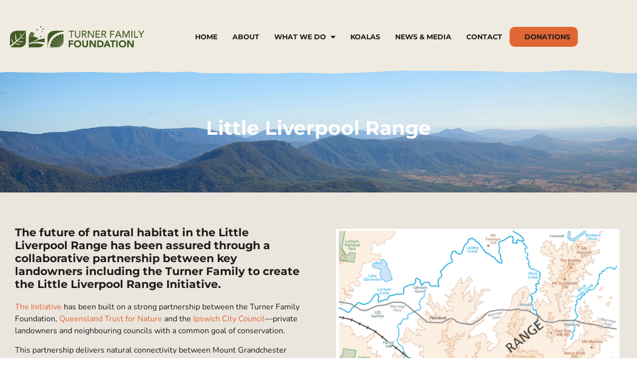

--- FILE ---
content_type: text/html; charset=UTF-8
request_url: https://turnerfamilyfoundation.com.au/little-liverpool-range/
body_size: 19309
content:
<!doctype html>
<html lang="en-AU">
<head>
	<script src="https://ajax.googleapis.com/ajax/libs/jquery/3.5.1/jquery.min.js"></script>
	<meta charset="UTF-8">
<script>
var gform;gform||(document.addEventListener("gform_main_scripts_loaded",function(){gform.scriptsLoaded=!0}),document.addEventListener("gform/theme/scripts_loaded",function(){gform.themeScriptsLoaded=!0}),window.addEventListener("DOMContentLoaded",function(){gform.domLoaded=!0}),gform={domLoaded:!1,scriptsLoaded:!1,themeScriptsLoaded:!1,isFormEditor:()=>"function"==typeof InitializeEditor,callIfLoaded:function(o){return!(!gform.domLoaded||!gform.scriptsLoaded||!gform.themeScriptsLoaded&&!gform.isFormEditor()||(gform.isFormEditor()&&console.warn("The use of gform.initializeOnLoaded() is deprecated in the form editor context and will be removed in Gravity Forms 3.1."),o(),0))},initializeOnLoaded:function(o){gform.callIfLoaded(o)||(document.addEventListener("gform_main_scripts_loaded",()=>{gform.scriptsLoaded=!0,gform.callIfLoaded(o)}),document.addEventListener("gform/theme/scripts_loaded",()=>{gform.themeScriptsLoaded=!0,gform.callIfLoaded(o)}),window.addEventListener("DOMContentLoaded",()=>{gform.domLoaded=!0,gform.callIfLoaded(o)}))},hooks:{action:{},filter:{}},addAction:function(o,r,e,t){gform.addHook("action",o,r,e,t)},addFilter:function(o,r,e,t){gform.addHook("filter",o,r,e,t)},doAction:function(o){gform.doHook("action",o,arguments)},applyFilters:function(o){return gform.doHook("filter",o,arguments)},removeAction:function(o,r){gform.removeHook("action",o,r)},removeFilter:function(o,r,e){gform.removeHook("filter",o,r,e)},addHook:function(o,r,e,t,n){null==gform.hooks[o][r]&&(gform.hooks[o][r]=[]);var d=gform.hooks[o][r];null==n&&(n=r+"_"+d.length),gform.hooks[o][r].push({tag:n,callable:e,priority:t=null==t?10:t})},doHook:function(r,o,e){var t;if(e=Array.prototype.slice.call(e,1),null!=gform.hooks[r][o]&&((o=gform.hooks[r][o]).sort(function(o,r){return o.priority-r.priority}),o.forEach(function(o){"function"!=typeof(t=o.callable)&&(t=window[t]),"action"==r?t.apply(null,e):e[0]=t.apply(null,e)})),"filter"==r)return e[0]},removeHook:function(o,r,t,n){var e;null!=gform.hooks[o][r]&&(e=(e=gform.hooks[o][r]).filter(function(o,r,e){return!!(null!=n&&n!=o.tag||null!=t&&t!=o.priority)}),gform.hooks[o][r]=e)}});
</script>

		<meta name="viewport" content="width=device-width, initial-scale=1">
	<link rel="profile" href="https://gmpg.org/xfn/11">
	<meta name='robots' content='index, follow, max-image-preview:large, max-snippet:-1, max-video-preview:-1' />

	<!-- This site is optimized with the Yoast SEO plugin v26.8 - https://yoast.com/product/yoast-seo-wordpress/ -->
	<title>Little Liverpool Range - The Turner Family Foundation</title>
	<link rel="canonical" href="https://turnerfamilyfoundation.com.au/what-we-do/little-liverpool-range/" />
	<meta property="og:locale" content="en_US" />
	<meta property="og:type" content="article" />
	<meta property="og:title" content="Little Liverpool Range - The Turner Family Foundation" />
	<meta property="og:description" content="The future of natural habitat in the Little Liverpool Range has been assured through a collaborative partnership between key landowners including the Turner Family to create the Little Liverpool Range Initiative. The Initiative has been built on a strong partnership between the Turner Family Foundation, Queensland Trust for Nature and the Ipswich City Council—private landowners [&hellip;]" />
	<meta property="og:url" content="https://turnerfamilyfoundation.com.au/what-we-do/little-liverpool-range/" />
	<meta property="og:site_name" content="The Turner Family Foundation" />
	<meta property="article:modified_time" content="2022-07-18T01:36:57+00:00" />
	<meta property="og:image" content="https://turnerfamilyfoundation.com.au/wp-content/uploads/2021/07/llr-header.jpg" />
	<meta property="og:image:width" content="1440" />
	<meta property="og:image:height" content="369" />
	<meta property="og:image:type" content="image/jpeg" />
	<meta name="twitter:card" content="summary_large_image" />
	<meta name="twitter:label1" content="Est. reading time" />
	<meta name="twitter:data1" content="2 minutes" />
	<script type="application/ld+json" class="yoast-schema-graph">{"@context":"https://schema.org","@graph":[{"@type":"WebPage","@id":"https://turnerfamilyfoundation.com.au/what-we-do/little-liverpool-range/","url":"https://turnerfamilyfoundation.com.au/what-we-do/little-liverpool-range/","name":"Little Liverpool Range - The Turner Family Foundation","isPartOf":{"@id":"https://turnerfamilyfoundation.com.au/#website"},"primaryImageOfPage":{"@id":"https://turnerfamilyfoundation.com.au/what-we-do/little-liverpool-range/#primaryimage"},"image":{"@id":"https://turnerfamilyfoundation.com.au/what-we-do/little-liverpool-range/#primaryimage"},"thumbnailUrl":"https://turnerfamilyfoundation.com.au/wp-content/uploads/2021/07/llr-header.jpg","datePublished":"2021-07-29T00:27:32+00:00","dateModified":"2022-07-18T01:36:57+00:00","breadcrumb":{"@id":"https://turnerfamilyfoundation.com.au/what-we-do/little-liverpool-range/#breadcrumb"},"inLanguage":"en-AU","potentialAction":[{"@type":"ReadAction","target":["https://turnerfamilyfoundation.com.au/what-we-do/little-liverpool-range/"]}]},{"@type":"ImageObject","inLanguage":"en-AU","@id":"https://turnerfamilyfoundation.com.au/what-we-do/little-liverpool-range/#primaryimage","url":"https://turnerfamilyfoundation.com.au/wp-content/uploads/2021/07/llr-header.jpg","contentUrl":"https://turnerfamilyfoundation.com.au/wp-content/uploads/2021/07/llr-header.jpg","width":1440,"height":369},{"@type":"BreadcrumbList","@id":"https://turnerfamilyfoundation.com.au/what-we-do/little-liverpool-range/#breadcrumb","itemListElement":[{"@type":"ListItem","position":1,"name":"Home","item":"https://turnerfamilyfoundation.com.au/"},{"@type":"ListItem","position":2,"name":"What we do","item":"https://turnerfamilyfoundation.com.au/what-we-do/"},{"@type":"ListItem","position":3,"name":"Little Liverpool Range"}]},{"@type":"WebSite","@id":"https://turnerfamilyfoundation.com.au/#website","url":"https://turnerfamilyfoundation.com.au/","name":"The Turner Family Foundation","description":"A sense of adventure and a deep desire to share it with others","publisher":{"@id":"https://turnerfamilyfoundation.com.au/#organization"},"potentialAction":[{"@type":"SearchAction","target":{"@type":"EntryPoint","urlTemplate":"https://turnerfamilyfoundation.com.au/?s={search_term_string}"},"query-input":{"@type":"PropertyValueSpecification","valueRequired":true,"valueName":"search_term_string"}}],"inLanguage":"en-AU"},{"@type":"Organization","@id":"https://turnerfamilyfoundation.com.au/#organization","name":"The Turner Family Foundation","url":"https://turnerfamilyfoundation.com.au/","logo":{"@type":"ImageObject","inLanguage":"en-AU","@id":"https://turnerfamilyfoundation.com.au/#/schema/logo/image/","url":"https://turnerfamilyfoundation.com.au/wp-content/uploads/2021/07/turner-family-logo.svg","contentUrl":"https://turnerfamilyfoundation.com.au/wp-content/uploads/2021/07/turner-family-logo.svg","caption":"The Turner Family Foundation"},"image":{"@id":"https://turnerfamilyfoundation.com.au/#/schema/logo/image/"}}]}</script>
	<!-- / Yoast SEO plugin. -->


<link rel="alternate" type="application/rss+xml" title="The Turner Family Foundation &raquo; Feed" href="https://turnerfamilyfoundation.com.au/feed/" />
<link rel="alternate" type="application/rss+xml" title="The Turner Family Foundation &raquo; Comments Feed" href="https://turnerfamilyfoundation.com.au/comments/feed/" />
<link rel="alternate" title="oEmbed (JSON)" type="application/json+oembed" href="https://turnerfamilyfoundation.com.au/wp-json/oembed/1.0/embed?url=https%3A%2F%2Fturnerfamilyfoundation.com.au%2Fwhat-we-do%2Flittle-liverpool-range%2F" />
<link rel="alternate" title="oEmbed (XML)" type="text/xml+oembed" href="https://turnerfamilyfoundation.com.au/wp-json/oembed/1.0/embed?url=https%3A%2F%2Fturnerfamilyfoundation.com.au%2Fwhat-we-do%2Flittle-liverpool-range%2F&#038;format=xml" />
<style id='wp-img-auto-sizes-contain-inline-css'>
img:is([sizes=auto i],[sizes^="auto," i]){contain-intrinsic-size:3000px 1500px}
/*# sourceURL=wp-img-auto-sizes-contain-inline-css */
</style>
<style id='wp-emoji-styles-inline-css'>

	img.wp-smiley, img.emoji {
		display: inline !important;
		border: none !important;
		box-shadow: none !important;
		height: 1em !important;
		width: 1em !important;
		margin: 0 0.07em !important;
		vertical-align: -0.1em !important;
		background: none !important;
		padding: 0 !important;
	}
/*# sourceURL=wp-emoji-styles-inline-css */
</style>
<link rel='stylesheet' id='hello-elementor-css' href='https://turnerfamilyfoundation.com.au/wp-content/themes/hello-elementor/assets/css/reset.css?ver=3.4.4' media='all' />
<link rel='stylesheet' id='hello-elementor-theme-style-css' href='https://turnerfamilyfoundation.com.au/wp-content/themes/hello-elementor/assets/css/theme.css?ver=3.4.4' media='all' />
<link rel='stylesheet' id='hello-elementor-header-footer-css' href='https://turnerfamilyfoundation.com.au/wp-content/themes/hello-elementor/assets/css/header-footer.css?ver=3.4.4' media='all' />
<link rel='stylesheet' id='elementor-frontend-css' href='https://turnerfamilyfoundation.com.au/wp-content/plugins/elementor/assets/css/frontend.min.css?ver=3.29.2' media='all' />
<style id='elementor-frontend-inline-css'>
.elementor-1557 .elementor-element.elementor-element-693cdb88:not(.elementor-motion-effects-element-type-background), .elementor-1557 .elementor-element.elementor-element-693cdb88 > .elementor-motion-effects-container > .elementor-motion-effects-layer{background-image:url("https://turnerfamilyfoundation.com.au/wp-content/uploads/2021/07/llr-header.jpg");}
/*# sourceURL=elementor-frontend-inline-css */
</style>
<link rel='stylesheet' id='widget-image-css' href='https://turnerfamilyfoundation.com.au/wp-content/plugins/elementor/assets/css/widget-image.min.css?ver=3.29.2' media='all' />
<link rel='stylesheet' id='widget-nav-menu-css' href='https://turnerfamilyfoundation.com.au/wp-content/plugins/elementor-pro/assets/css/widget-nav-menu.min.css?ver=3.29.2' media='all' />
<link rel='stylesheet' id='eael-general-css' href='https://turnerfamilyfoundation.com.au/wp-content/plugins/essential-addons-for-elementor-lite/assets/front-end/css/view/general.min.css?ver=6.1.18' media='all' />
<link rel='stylesheet' id='eael-160-css' href='https://turnerfamilyfoundation.com.au/wp-content/uploads/essential-addons-elementor/eael-160.css?ver=1658144217' media='all' />
<link rel='stylesheet' id='widget-icon-list-css' href='https://turnerfamilyfoundation.com.au/wp-content/plugins/elementor/assets/css/widget-icon-list.min.css?ver=3.29.2' media='all' />
<link rel='stylesheet' id='widget-heading-css' href='https://turnerfamilyfoundation.com.au/wp-content/plugins/elementor/assets/css/widget-heading.min.css?ver=3.29.2' media='all' />
<link rel='stylesheet' id='widget-social-icons-css' href='https://turnerfamilyfoundation.com.au/wp-content/plugins/elementor/assets/css/widget-social-icons.min.css?ver=3.29.2' media='all' />
<link rel='stylesheet' id='e-apple-webkit-css' href='https://turnerfamilyfoundation.com.au/wp-content/plugins/elementor/assets/css/conditionals/apple-webkit.min.css?ver=3.29.2' media='all' />
<link rel='stylesheet' id='widget-spacer-css' href='https://turnerfamilyfoundation.com.au/wp-content/plugins/elementor/assets/css/widget-spacer.min.css?ver=3.29.2' media='all' />
<link rel='stylesheet' id='gravity_forms_theme_reset-css' href='https://turnerfamilyfoundation.com.au/wp-content/plugins/gravityforms/assets/css/dist/gravity-forms-theme-reset.min.css?ver=2.9.26' media='all' />
<link rel='stylesheet' id='gravity_forms_theme_foundation-css' href='https://turnerfamilyfoundation.com.au/wp-content/plugins/gravityforms/assets/css/dist/gravity-forms-theme-foundation.min.css?ver=2.9.26' media='all' />
<link rel='stylesheet' id='gravity_forms_theme_framework-css' href='https://turnerfamilyfoundation.com.au/wp-content/plugins/gravityforms/assets/css/dist/gravity-forms-theme-framework.min.css?ver=2.9.26' media='all' />
<link rel='stylesheet' id='elementor-icons-css' href='https://turnerfamilyfoundation.com.au/wp-content/plugins/elementor/assets/lib/eicons/css/elementor-icons.min.css?ver=5.40.0' media='all' />
<style id='elementor-icons-inline-css'>

		.elementor-add-new-section .elementor-add-templately-promo-button{
            background-color: #5d4fff;
            background-image: url(https://turnerfamilyfoundation.com.au/wp-content/plugins/essential-addons-for-elementor-lite/assets/admin/images/templately/logo-icon.svg);
            background-repeat: no-repeat;
            background-position: center center;
            position: relative;
        }
        
		.elementor-add-new-section .elementor-add-templately-promo-button > i{
            height: 12px;
        }
        
        body .elementor-add-new-section .elementor-add-section-area-button {
            margin-left: 0;
        }

		.elementor-add-new-section .elementor-add-templately-promo-button{
            background-color: #5d4fff;
            background-image: url(https://turnerfamilyfoundation.com.au/wp-content/plugins/essential-addons-for-elementor-lite/assets/admin/images/templately/logo-icon.svg);
            background-repeat: no-repeat;
            background-position: center center;
            position: relative;
        }
        
		.elementor-add-new-section .elementor-add-templately-promo-button > i{
            height: 12px;
        }
        
        body .elementor-add-new-section .elementor-add-section-area-button {
            margin-left: 0;
        }
/*# sourceURL=elementor-icons-inline-css */
</style>
<link rel='stylesheet' id='elementor-post-7-css' href='https://turnerfamilyfoundation.com.au/wp-content/uploads/elementor/css/post-7.css?ver=1750036756' media='all' />
<link rel='stylesheet' id='font-awesome-5-all-css' href='https://turnerfamilyfoundation.com.au/wp-content/plugins/elementor/assets/lib/font-awesome/css/all.min.css?ver=3.29.2' media='all' />
<link rel='stylesheet' id='font-awesome-4-shim-css' href='https://turnerfamilyfoundation.com.au/wp-content/plugins/elementor/assets/lib/font-awesome/css/v4-shims.min.css?ver=3.29.2' media='all' />
<link rel='stylesheet' id='elementor-post-126-css' href='https://turnerfamilyfoundation.com.au/wp-content/uploads/elementor/css/post-126.css?ver=1750086790' media='all' />
<link rel='stylesheet' id='elementor-post-27-css' href='https://turnerfamilyfoundation.com.au/wp-content/uploads/elementor/css/post-27.css?ver=1750036756' media='all' />
<link rel='stylesheet' id='elementor-post-160-css' href='https://turnerfamilyfoundation.com.au/wp-content/uploads/elementor/css/post-160.css?ver=1750036756' media='all' />
<link rel='stylesheet' id='elementor-post-1557-css' href='https://turnerfamilyfoundation.com.au/wp-content/uploads/elementor/css/post-1557.css?ver=1750039314' media='all' />
<link rel='stylesheet' id='elementor-gf-local-roboto-css' href='https://turnerfamilyfoundation.com.au/wp-content/uploads/elementor/google-fonts/css/roboto.css?ver=1750036773' media='all' />
<link rel='stylesheet' id='elementor-gf-local-robotoslab-css' href='https://turnerfamilyfoundation.com.au/wp-content/uploads/elementor/google-fonts/css/robotoslab.css?ver=1750036780' media='all' />
<link rel='stylesheet' id='elementor-gf-local-nunito-css' href='https://turnerfamilyfoundation.com.au/wp-content/uploads/elementor/google-fonts/css/nunito.css?ver=1750036788' media='all' />
<link rel='stylesheet' id='elementor-gf-local-montserrat-css' href='https://turnerfamilyfoundation.com.au/wp-content/uploads/elementor/google-fonts/css/montserrat.css?ver=1750036797' media='all' />
<link rel='stylesheet' id='elementor-gf-local-opensans-css' href='https://turnerfamilyfoundation.com.au/wp-content/uploads/elementor/google-fonts/css/opensans.css?ver=1750036810' media='all' />
<script src="https://turnerfamilyfoundation.com.au/wp-includes/js/jquery/jquery.min.js?ver=3.7.1" id="jquery-core-js"></script>
<script src="https://turnerfamilyfoundation.com.au/wp-includes/js/jquery/jquery-migrate.min.js?ver=3.4.1" id="jquery-migrate-js"></script>
<script src="https://turnerfamilyfoundation.com.au/wp-content/plugins/elementor/assets/lib/font-awesome/js/v4-shims.min.js?ver=3.29.2" id="font-awesome-4-shim-js"></script>
<link rel="https://api.w.org/" href="https://turnerfamilyfoundation.com.au/wp-json/" /><link rel="alternate" title="JSON" type="application/json" href="https://turnerfamilyfoundation.com.au/wp-json/wp/v2/pages/126" /><link rel="EditURI" type="application/rsd+xml" title="RSD" href="https://turnerfamilyfoundation.com.au/xmlrpc.php?rsd" />
<meta name="generator" content="WordPress 6.9" />
<link rel='shortlink' href='https://turnerfamilyfoundation.com.au/?p=126' />
<meta name="generator" content="Elementor 3.29.2; features: additional_custom_breakpoints, e_local_google_fonts; settings: css_print_method-external, google_font-enabled, font_display-auto">
<!-- Global site tag (gtag.js) - Google Analytics -->
<script async src="https://www.googletagmanager.com/gtag/js?id=G-6QKJDJXFFV"></script>
<script>
  window.dataLayer = window.dataLayer || [];
  function gtag(){dataLayer.push(arguments);}
  gtag('js', new Date());

  gtag('config', 'G-6QKJDJXFFV');
</script>
<link rel="apple-touch-icon" sizes="180x180" href="/apple-touch-icon.png">
<link rel="icon" type="image/png" sizes="32x32" href="/favicon-32x32.png">
<link rel="icon" type="image/png" sizes="16x16" href="/favicon-16x16.png">
			<style>
				.e-con.e-parent:nth-of-type(n+4):not(.e-lazyloaded):not(.e-no-lazyload),
				.e-con.e-parent:nth-of-type(n+4):not(.e-lazyloaded):not(.e-no-lazyload) * {
					background-image: none !important;
				}
				@media screen and (max-height: 1024px) {
					.e-con.e-parent:nth-of-type(n+3):not(.e-lazyloaded):not(.e-no-lazyload),
					.e-con.e-parent:nth-of-type(n+3):not(.e-lazyloaded):not(.e-no-lazyload) * {
						background-image: none !important;
					}
				}
				@media screen and (max-height: 640px) {
					.e-con.e-parent:nth-of-type(n+2):not(.e-lazyloaded):not(.e-no-lazyload),
					.e-con.e-parent:nth-of-type(n+2):not(.e-lazyloaded):not(.e-no-lazyload) * {
						background-image: none !important;
					}
				}
			</style>
			<style id='global-styles-inline-css'>
:root{--wp--preset--aspect-ratio--square: 1;--wp--preset--aspect-ratio--4-3: 4/3;--wp--preset--aspect-ratio--3-4: 3/4;--wp--preset--aspect-ratio--3-2: 3/2;--wp--preset--aspect-ratio--2-3: 2/3;--wp--preset--aspect-ratio--16-9: 16/9;--wp--preset--aspect-ratio--9-16: 9/16;--wp--preset--color--black: #000000;--wp--preset--color--cyan-bluish-gray: #abb8c3;--wp--preset--color--white: #ffffff;--wp--preset--color--pale-pink: #f78da7;--wp--preset--color--vivid-red: #cf2e2e;--wp--preset--color--luminous-vivid-orange: #ff6900;--wp--preset--color--luminous-vivid-amber: #fcb900;--wp--preset--color--light-green-cyan: #7bdcb5;--wp--preset--color--vivid-green-cyan: #00d084;--wp--preset--color--pale-cyan-blue: #8ed1fc;--wp--preset--color--vivid-cyan-blue: #0693e3;--wp--preset--color--vivid-purple: #9b51e0;--wp--preset--gradient--vivid-cyan-blue-to-vivid-purple: linear-gradient(135deg,rgb(6,147,227) 0%,rgb(155,81,224) 100%);--wp--preset--gradient--light-green-cyan-to-vivid-green-cyan: linear-gradient(135deg,rgb(122,220,180) 0%,rgb(0,208,130) 100%);--wp--preset--gradient--luminous-vivid-amber-to-luminous-vivid-orange: linear-gradient(135deg,rgb(252,185,0) 0%,rgb(255,105,0) 100%);--wp--preset--gradient--luminous-vivid-orange-to-vivid-red: linear-gradient(135deg,rgb(255,105,0) 0%,rgb(207,46,46) 100%);--wp--preset--gradient--very-light-gray-to-cyan-bluish-gray: linear-gradient(135deg,rgb(238,238,238) 0%,rgb(169,184,195) 100%);--wp--preset--gradient--cool-to-warm-spectrum: linear-gradient(135deg,rgb(74,234,220) 0%,rgb(151,120,209) 20%,rgb(207,42,186) 40%,rgb(238,44,130) 60%,rgb(251,105,98) 80%,rgb(254,248,76) 100%);--wp--preset--gradient--blush-light-purple: linear-gradient(135deg,rgb(255,206,236) 0%,rgb(152,150,240) 100%);--wp--preset--gradient--blush-bordeaux: linear-gradient(135deg,rgb(254,205,165) 0%,rgb(254,45,45) 50%,rgb(107,0,62) 100%);--wp--preset--gradient--luminous-dusk: linear-gradient(135deg,rgb(255,203,112) 0%,rgb(199,81,192) 50%,rgb(65,88,208) 100%);--wp--preset--gradient--pale-ocean: linear-gradient(135deg,rgb(255,245,203) 0%,rgb(182,227,212) 50%,rgb(51,167,181) 100%);--wp--preset--gradient--electric-grass: linear-gradient(135deg,rgb(202,248,128) 0%,rgb(113,206,126) 100%);--wp--preset--gradient--midnight: linear-gradient(135deg,rgb(2,3,129) 0%,rgb(40,116,252) 100%);--wp--preset--font-size--small: 13px;--wp--preset--font-size--medium: 20px;--wp--preset--font-size--large: 36px;--wp--preset--font-size--x-large: 42px;--wp--preset--spacing--20: 0.44rem;--wp--preset--spacing--30: 0.67rem;--wp--preset--spacing--40: 1rem;--wp--preset--spacing--50: 1.5rem;--wp--preset--spacing--60: 2.25rem;--wp--preset--spacing--70: 3.38rem;--wp--preset--spacing--80: 5.06rem;--wp--preset--shadow--natural: 6px 6px 9px rgba(0, 0, 0, 0.2);--wp--preset--shadow--deep: 12px 12px 50px rgba(0, 0, 0, 0.4);--wp--preset--shadow--sharp: 6px 6px 0px rgba(0, 0, 0, 0.2);--wp--preset--shadow--outlined: 6px 6px 0px -3px rgb(255, 255, 255), 6px 6px rgb(0, 0, 0);--wp--preset--shadow--crisp: 6px 6px 0px rgb(0, 0, 0);}:root { --wp--style--global--content-size: 800px;--wp--style--global--wide-size: 1200px; }:where(body) { margin: 0; }.wp-site-blocks > .alignleft { float: left; margin-right: 2em; }.wp-site-blocks > .alignright { float: right; margin-left: 2em; }.wp-site-blocks > .aligncenter { justify-content: center; margin-left: auto; margin-right: auto; }:where(.wp-site-blocks) > * { margin-block-start: 24px; margin-block-end: 0; }:where(.wp-site-blocks) > :first-child { margin-block-start: 0; }:where(.wp-site-blocks) > :last-child { margin-block-end: 0; }:root { --wp--style--block-gap: 24px; }:root :where(.is-layout-flow) > :first-child{margin-block-start: 0;}:root :where(.is-layout-flow) > :last-child{margin-block-end: 0;}:root :where(.is-layout-flow) > *{margin-block-start: 24px;margin-block-end: 0;}:root :where(.is-layout-constrained) > :first-child{margin-block-start: 0;}:root :where(.is-layout-constrained) > :last-child{margin-block-end: 0;}:root :where(.is-layout-constrained) > *{margin-block-start: 24px;margin-block-end: 0;}:root :where(.is-layout-flex){gap: 24px;}:root :where(.is-layout-grid){gap: 24px;}.is-layout-flow > .alignleft{float: left;margin-inline-start: 0;margin-inline-end: 2em;}.is-layout-flow > .alignright{float: right;margin-inline-start: 2em;margin-inline-end: 0;}.is-layout-flow > .aligncenter{margin-left: auto !important;margin-right: auto !important;}.is-layout-constrained > .alignleft{float: left;margin-inline-start: 0;margin-inline-end: 2em;}.is-layout-constrained > .alignright{float: right;margin-inline-start: 2em;margin-inline-end: 0;}.is-layout-constrained > .aligncenter{margin-left: auto !important;margin-right: auto !important;}.is-layout-constrained > :where(:not(.alignleft):not(.alignright):not(.alignfull)){max-width: var(--wp--style--global--content-size);margin-left: auto !important;margin-right: auto !important;}.is-layout-constrained > .alignwide{max-width: var(--wp--style--global--wide-size);}body .is-layout-flex{display: flex;}.is-layout-flex{flex-wrap: wrap;align-items: center;}.is-layout-flex > :is(*, div){margin: 0;}body .is-layout-grid{display: grid;}.is-layout-grid > :is(*, div){margin: 0;}body{padding-top: 0px;padding-right: 0px;padding-bottom: 0px;padding-left: 0px;}a:where(:not(.wp-element-button)){text-decoration: underline;}:root :where(.wp-element-button, .wp-block-button__link){background-color: #32373c;border-width: 0;color: #fff;font-family: inherit;font-size: inherit;font-style: inherit;font-weight: inherit;letter-spacing: inherit;line-height: inherit;padding-top: calc(0.667em + 2px);padding-right: calc(1.333em + 2px);padding-bottom: calc(0.667em + 2px);padding-left: calc(1.333em + 2px);text-decoration: none;text-transform: inherit;}.has-black-color{color: var(--wp--preset--color--black) !important;}.has-cyan-bluish-gray-color{color: var(--wp--preset--color--cyan-bluish-gray) !important;}.has-white-color{color: var(--wp--preset--color--white) !important;}.has-pale-pink-color{color: var(--wp--preset--color--pale-pink) !important;}.has-vivid-red-color{color: var(--wp--preset--color--vivid-red) !important;}.has-luminous-vivid-orange-color{color: var(--wp--preset--color--luminous-vivid-orange) !important;}.has-luminous-vivid-amber-color{color: var(--wp--preset--color--luminous-vivid-amber) !important;}.has-light-green-cyan-color{color: var(--wp--preset--color--light-green-cyan) !important;}.has-vivid-green-cyan-color{color: var(--wp--preset--color--vivid-green-cyan) !important;}.has-pale-cyan-blue-color{color: var(--wp--preset--color--pale-cyan-blue) !important;}.has-vivid-cyan-blue-color{color: var(--wp--preset--color--vivid-cyan-blue) !important;}.has-vivid-purple-color{color: var(--wp--preset--color--vivid-purple) !important;}.has-black-background-color{background-color: var(--wp--preset--color--black) !important;}.has-cyan-bluish-gray-background-color{background-color: var(--wp--preset--color--cyan-bluish-gray) !important;}.has-white-background-color{background-color: var(--wp--preset--color--white) !important;}.has-pale-pink-background-color{background-color: var(--wp--preset--color--pale-pink) !important;}.has-vivid-red-background-color{background-color: var(--wp--preset--color--vivid-red) !important;}.has-luminous-vivid-orange-background-color{background-color: var(--wp--preset--color--luminous-vivid-orange) !important;}.has-luminous-vivid-amber-background-color{background-color: var(--wp--preset--color--luminous-vivid-amber) !important;}.has-light-green-cyan-background-color{background-color: var(--wp--preset--color--light-green-cyan) !important;}.has-vivid-green-cyan-background-color{background-color: var(--wp--preset--color--vivid-green-cyan) !important;}.has-pale-cyan-blue-background-color{background-color: var(--wp--preset--color--pale-cyan-blue) !important;}.has-vivid-cyan-blue-background-color{background-color: var(--wp--preset--color--vivid-cyan-blue) !important;}.has-vivid-purple-background-color{background-color: var(--wp--preset--color--vivid-purple) !important;}.has-black-border-color{border-color: var(--wp--preset--color--black) !important;}.has-cyan-bluish-gray-border-color{border-color: var(--wp--preset--color--cyan-bluish-gray) !important;}.has-white-border-color{border-color: var(--wp--preset--color--white) !important;}.has-pale-pink-border-color{border-color: var(--wp--preset--color--pale-pink) !important;}.has-vivid-red-border-color{border-color: var(--wp--preset--color--vivid-red) !important;}.has-luminous-vivid-orange-border-color{border-color: var(--wp--preset--color--luminous-vivid-orange) !important;}.has-luminous-vivid-amber-border-color{border-color: var(--wp--preset--color--luminous-vivid-amber) !important;}.has-light-green-cyan-border-color{border-color: var(--wp--preset--color--light-green-cyan) !important;}.has-vivid-green-cyan-border-color{border-color: var(--wp--preset--color--vivid-green-cyan) !important;}.has-pale-cyan-blue-border-color{border-color: var(--wp--preset--color--pale-cyan-blue) !important;}.has-vivid-cyan-blue-border-color{border-color: var(--wp--preset--color--vivid-cyan-blue) !important;}.has-vivid-purple-border-color{border-color: var(--wp--preset--color--vivid-purple) !important;}.has-vivid-cyan-blue-to-vivid-purple-gradient-background{background: var(--wp--preset--gradient--vivid-cyan-blue-to-vivid-purple) !important;}.has-light-green-cyan-to-vivid-green-cyan-gradient-background{background: var(--wp--preset--gradient--light-green-cyan-to-vivid-green-cyan) !important;}.has-luminous-vivid-amber-to-luminous-vivid-orange-gradient-background{background: var(--wp--preset--gradient--luminous-vivid-amber-to-luminous-vivid-orange) !important;}.has-luminous-vivid-orange-to-vivid-red-gradient-background{background: var(--wp--preset--gradient--luminous-vivid-orange-to-vivid-red) !important;}.has-very-light-gray-to-cyan-bluish-gray-gradient-background{background: var(--wp--preset--gradient--very-light-gray-to-cyan-bluish-gray) !important;}.has-cool-to-warm-spectrum-gradient-background{background: var(--wp--preset--gradient--cool-to-warm-spectrum) !important;}.has-blush-light-purple-gradient-background{background: var(--wp--preset--gradient--blush-light-purple) !important;}.has-blush-bordeaux-gradient-background{background: var(--wp--preset--gradient--blush-bordeaux) !important;}.has-luminous-dusk-gradient-background{background: var(--wp--preset--gradient--luminous-dusk) !important;}.has-pale-ocean-gradient-background{background: var(--wp--preset--gradient--pale-ocean) !important;}.has-electric-grass-gradient-background{background: var(--wp--preset--gradient--electric-grass) !important;}.has-midnight-gradient-background{background: var(--wp--preset--gradient--midnight) !important;}.has-small-font-size{font-size: var(--wp--preset--font-size--small) !important;}.has-medium-font-size{font-size: var(--wp--preset--font-size--medium) !important;}.has-large-font-size{font-size: var(--wp--preset--font-size--large) !important;}.has-x-large-font-size{font-size: var(--wp--preset--font-size--x-large) !important;}
/*# sourceURL=global-styles-inline-css */
</style>
<link rel='stylesheet' id='gforms_reset_css-css' href='https://turnerfamilyfoundation.com.au/wp-content/plugins/gravityforms/legacy/css/formreset.min.css?ver=2.9.26' media='all' />
<link rel='stylesheet' id='gforms_formsmain_css-css' href='https://turnerfamilyfoundation.com.au/wp-content/plugins/gravityforms/legacy/css/formsmain.min.css?ver=2.9.26' media='all' />
<link rel='stylesheet' id='gforms_ready_class_css-css' href='https://turnerfamilyfoundation.com.au/wp-content/plugins/gravityforms/legacy/css/readyclass.min.css?ver=2.9.26' media='all' />
<link rel='stylesheet' id='gforms_browsers_css-css' href='https://turnerfamilyfoundation.com.au/wp-content/plugins/gravityforms/legacy/css/browsers.min.css?ver=2.9.26' media='all' />
</head>
<body data-rsssl=1 class="wp-singular page-template-default single single-page postid-126 wp-custom-logo wp-embed-responsive wp-theme-hello-elementor wp-child-theme-turner-family hello-elementor-default elementor-default elementor-template-full-width elementor-kit-7 elementor-page elementor-page-126 elementor-page-1557">

		<div data-elementor-type="header" data-elementor-id="27" class="elementor elementor-27 elementor-location-header" data-elementor-post-type="elementor_library">
					<section data-particle_enable="false" data-particle-mobile-disabled="false" class="elementor-section elementor-top-section elementor-element elementor-element-427cb4f elementor-section-height-min-height elementor-section-boxed elementor-section-height-default elementor-section-items-middle" data-id="427cb4f" data-element_type="section" data-settings="{&quot;background_background&quot;:&quot;classic&quot;}">
						<div class="elementor-container elementor-column-gap-default">
					<div class="elementor-column elementor-col-100 elementor-top-column elementor-element elementor-element-8fc66a7" data-id="8fc66a7" data-element_type="column">
			<div class="elementor-widget-wrap elementor-element-populated">
						<section data-particle_enable="false" data-particle-mobile-disabled="false" class="elementor-section elementor-inner-section elementor-element elementor-element-d89bb82 elementor-section-boxed elementor-section-height-default elementor-section-height-default" data-id="d89bb82" data-element_type="section">
						<div class="elementor-container elementor-column-gap-default">
					<div class="elementor-column elementor-col-50 elementor-inner-column elementor-element elementor-element-cbd8853" data-id="cbd8853" data-element_type="column">
			<div class="elementor-widget-wrap elementor-element-populated">
						<div class="elementor-element elementor-element-a995f0d elementor-widget elementor-widget-theme-site-logo elementor-widget-image" data-id="a995f0d" data-element_type="widget" data-widget_type="theme-site-logo.default">
				<div class="elementor-widget-container">
											<a href="https://turnerfamilyfoundation.com.au">
			<img src="https://turnerfamilyfoundation.com.au/wp-content/uploads/2021/07/turner-family-logo.svg" class="attachment-full size-full wp-image-33" alt="" />				</a>
											</div>
				</div>
					</div>
		</div>
				<div class="elementor-column elementor-col-50 elementor-inner-column elementor-element elementor-element-538f788" data-id="538f788" data-element_type="column">
			<div class="elementor-widget-wrap elementor-element-populated">
						<div class="elementor-element elementor-element-ec0749e elementor-nav-menu__align-start elementor-nav-menu--stretch elementor-nav-menu--dropdown-tablet elementor-nav-menu__text-align-aside elementor-nav-menu--toggle elementor-nav-menu--burger elementor-widget elementor-widget-nav-menu" data-id="ec0749e" data-element_type="widget" data-settings="{&quot;full_width&quot;:&quot;stretch&quot;,&quot;layout&quot;:&quot;horizontal&quot;,&quot;submenu_icon&quot;:{&quot;value&quot;:&quot;&lt;i class=\&quot;fas fa-caret-down\&quot;&gt;&lt;\/i&gt;&quot;,&quot;library&quot;:&quot;fa-solid&quot;},&quot;toggle&quot;:&quot;burger&quot;}" data-widget_type="nav-menu.default">
				<div class="elementor-widget-container">
								<nav aria-label="Menu" class="elementor-nav-menu--main elementor-nav-menu__container elementor-nav-menu--layout-horizontal e--pointer-underline e--animation-fade">
				<ul id="menu-1-ec0749e" class="elementor-nav-menu"><li class="menu-item menu-item-type-post_type menu-item-object-page menu-item-home menu-item-144"><a href="https://turnerfamilyfoundation.com.au/" class="elementor-item">Home</a></li>
<li class="menu-item menu-item-type-post_type menu-item-object-page menu-item-143"><a href="https://turnerfamilyfoundation.com.au/about/" class="elementor-item">About</a></li>
<li class="menu-item menu-item-type-post_type menu-item-object-page current-page-ancestor current-menu-ancestor current-menu-parent current-page-parent current_page_parent current_page_ancestor menu-item-has-children menu-item-142"><a href="https://turnerfamilyfoundation.com.au/what-we-do/" class="elementor-item">What we do</a>
<ul class="sub-menu elementor-nav-menu--dropdown">
	<li class="menu-item menu-item-type-post_type menu-item-object-page menu-item-650"><a href="https://turnerfamilyfoundation.com.au/what-we-do/wildlife-centre/" class="elementor-sub-item">Wildlife Centre</a></li>
	<li class="menu-item menu-item-type-post_type menu-item-object-page menu-item-651"><a href="https://turnerfamilyfoundation.com.au/what-we-do/nature-refuges/" class="elementor-sub-item">Nature Refuges</a></li>
	<li class="menu-item menu-item-type-post_type menu-item-object-page menu-item-649"><a href="https://turnerfamilyfoundation.com.au/what-we-do/restoration-works/" class="elementor-sub-item">Restoration Works</a></li>
	<li class="menu-item menu-item-type-post_type menu-item-object-page current-menu-item page_item page-item-126 current_page_item menu-item-648"><a href="https://turnerfamilyfoundation.com.au/what-we-do/little-liverpool-range/" aria-current="page" class="elementor-sub-item elementor-item-active">Little Liverpool Range</a></li>
	<li class="menu-item menu-item-type-post_type menu-item-object-page menu-item-647"><a href="https://turnerfamilyfoundation.com.au/what-we-do/eco-initiatives/" class="elementor-sub-item">Eco Initiatives</a></li>
	<li class="menu-item menu-item-type-post_type menu-item-object-page menu-item-646"><a href="https://turnerfamilyfoundation.com.au/what-we-do/eco-tourism/" class="elementor-sub-item">Eco Tourism</a></li>
</ul>
</li>
<li class="menu-item menu-item-type-post_type menu-item-object-page menu-item-1434"><a href="https://turnerfamilyfoundation.com.au/koalas/" class="elementor-item">Koalas</a></li>
<li class="menu-item menu-item-type-post_type menu-item-object-page current_page_parent menu-item-140"><a href="https://turnerfamilyfoundation.com.au/news-media/" class="elementor-item">News &#038; Media</a></li>
<li class="menu-item menu-item-type-post_type menu-item-object-page menu-item-138"><a href="https://turnerfamilyfoundation.com.au/contact/" class="elementor-item">Contact</a></li>
<li class="nav-button menu-item menu-item-type-custom menu-item-object-custom menu-item-847"><a href="https://turnerfamilyfoundation.com.au/make-a-donation/" class="elementor-item">Donations</a></li>
</ul>			</nav>
					<div class="elementor-menu-toggle" role="button" tabindex="0" aria-label="Menu Toggle" aria-expanded="false">
			<i aria-hidden="true" role="presentation" class="elementor-menu-toggle__icon--open eicon-menu-bar"></i><i aria-hidden="true" role="presentation" class="elementor-menu-toggle__icon--close eicon-close"></i>		</div>
					<nav class="elementor-nav-menu--dropdown elementor-nav-menu__container" aria-hidden="true">
				<ul id="menu-2-ec0749e" class="elementor-nav-menu"><li class="menu-item menu-item-type-post_type menu-item-object-page menu-item-home menu-item-144"><a href="https://turnerfamilyfoundation.com.au/" class="elementor-item" tabindex="-1">Home</a></li>
<li class="menu-item menu-item-type-post_type menu-item-object-page menu-item-143"><a href="https://turnerfamilyfoundation.com.au/about/" class="elementor-item" tabindex="-1">About</a></li>
<li class="menu-item menu-item-type-post_type menu-item-object-page current-page-ancestor current-menu-ancestor current-menu-parent current-page-parent current_page_parent current_page_ancestor menu-item-has-children menu-item-142"><a href="https://turnerfamilyfoundation.com.au/what-we-do/" class="elementor-item" tabindex="-1">What we do</a>
<ul class="sub-menu elementor-nav-menu--dropdown">
	<li class="menu-item menu-item-type-post_type menu-item-object-page menu-item-650"><a href="https://turnerfamilyfoundation.com.au/what-we-do/wildlife-centre/" class="elementor-sub-item" tabindex="-1">Wildlife Centre</a></li>
	<li class="menu-item menu-item-type-post_type menu-item-object-page menu-item-651"><a href="https://turnerfamilyfoundation.com.au/what-we-do/nature-refuges/" class="elementor-sub-item" tabindex="-1">Nature Refuges</a></li>
	<li class="menu-item menu-item-type-post_type menu-item-object-page menu-item-649"><a href="https://turnerfamilyfoundation.com.au/what-we-do/restoration-works/" class="elementor-sub-item" tabindex="-1">Restoration Works</a></li>
	<li class="menu-item menu-item-type-post_type menu-item-object-page current-menu-item page_item page-item-126 current_page_item menu-item-648"><a href="https://turnerfamilyfoundation.com.au/what-we-do/little-liverpool-range/" aria-current="page" class="elementor-sub-item elementor-item-active" tabindex="-1">Little Liverpool Range</a></li>
	<li class="menu-item menu-item-type-post_type menu-item-object-page menu-item-647"><a href="https://turnerfamilyfoundation.com.au/what-we-do/eco-initiatives/" class="elementor-sub-item" tabindex="-1">Eco Initiatives</a></li>
	<li class="menu-item menu-item-type-post_type menu-item-object-page menu-item-646"><a href="https://turnerfamilyfoundation.com.au/what-we-do/eco-tourism/" class="elementor-sub-item" tabindex="-1">Eco Tourism</a></li>
</ul>
</li>
<li class="menu-item menu-item-type-post_type menu-item-object-page menu-item-1434"><a href="https://turnerfamilyfoundation.com.au/koalas/" class="elementor-item" tabindex="-1">Koalas</a></li>
<li class="menu-item menu-item-type-post_type menu-item-object-page current_page_parent menu-item-140"><a href="https://turnerfamilyfoundation.com.au/news-media/" class="elementor-item" tabindex="-1">News &#038; Media</a></li>
<li class="menu-item menu-item-type-post_type menu-item-object-page menu-item-138"><a href="https://turnerfamilyfoundation.com.au/contact/" class="elementor-item" tabindex="-1">Contact</a></li>
<li class="nav-button menu-item menu-item-type-custom menu-item-object-custom menu-item-847"><a href="https://turnerfamilyfoundation.com.au/make-a-donation/" class="elementor-item" tabindex="-1">Donations</a></li>
</ul>			</nav>
						</div>
				</div>
					</div>
		</div>
					</div>
		</section>
					</div>
		</div>
					</div>
		</section>
				</div>
				<div data-elementor-type="single-page" data-elementor-id="1557" class="elementor elementor-1557 elementor-location-single post-126 page type-page status-publish has-post-thumbnail hentry" data-elementor-post-type="elementor_library">
					<section data-particle_enable="false" data-particle-mobile-disabled="false" class="elementor-section elementor-top-section elementor-element elementor-element-693cdb88 elementor-section-boxed elementor-section-height-default elementor-section-height-default" data-id="693cdb88" data-element_type="section" data-settings="{&quot;background_background&quot;:&quot;classic&quot;}">
						<div class="elementor-container elementor-column-gap-default">
					<div class="elementor-column elementor-col-100 elementor-top-column elementor-element elementor-element-23329a4e" data-id="23329a4e" data-element_type="column">
			<div class="elementor-widget-wrap elementor-element-populated">
						<div class="elementor-element elementor-element-1f71bb31 elementor-widget elementor-widget-theme-post-title elementor-page-title elementor-widget-heading" data-id="1f71bb31" data-element_type="widget" data-widget_type="theme-post-title.default">
				<div class="elementor-widget-container">
					<h1 class="elementor-heading-title elementor-size-default">Little Liverpool Range</h1>				</div>
				</div>
					</div>
		</div>
					</div>
		</section>
				<section data-particle_enable="false" data-particle-mobile-disabled="false" class="elementor-section elementor-top-section elementor-element elementor-element-b2b31f9 elementor-section-full_width elementor-section-height-default elementor-section-height-default" data-id="b2b31f9" data-element_type="section">
						<div class="elementor-container elementor-column-gap-default">
					<div class="elementor-column elementor-col-100 elementor-top-column elementor-element elementor-element-43617ac" data-id="43617ac" data-element_type="column">
			<div class="elementor-widget-wrap elementor-element-populated">
						<div class="elementor-element elementor-element-9dd3fb9 elementor-widget elementor-widget-theme-post-content" data-id="9dd3fb9" data-element_type="widget" data-widget_type="theme-post-content.default">
				<div class="elementor-widget-container">
							<div data-elementor-type="wp-page" data-elementor-id="126" class="elementor elementor-126" data-elementor-post-type="page">
						<section data-particle_enable="false" data-particle-mobile-disabled="false" class="elementor-section elementor-top-section elementor-element elementor-element-1a2c9cd9 elementor-section-boxed elementor-section-height-default elementor-section-height-default" data-id="1a2c9cd9" data-element_type="section" data-settings="{&quot;background_background&quot;:&quot;classic&quot;}">
						<div class="elementor-container elementor-column-gap-default">
					<div class="elementor-column elementor-col-50 elementor-top-column elementor-element elementor-element-b4d4562" data-id="b4d4562" data-element_type="column">
			<div class="elementor-widget-wrap elementor-element-populated">
						<div class="elementor-element elementor-element-63eab3c2 elementor-widget elementor-widget-heading" data-id="63eab3c2" data-element_type="widget" data-widget_type="heading.default">
				<div class="elementor-widget-container">
					<h2 class="elementor-heading-title elementor-size-default">The future of natural habitat in the Little Liverpool Range has been assured through a collaborative partnership between key landowners including the Turner Family to create the Little Liverpool Range Initiative.</h2>				</div>
				</div>
				<div class="elementor-element elementor-element-5b7fded8 elementor-widget elementor-widget-text-editor" data-id="5b7fded8" data-element_type="widget" data-widget_type="text-editor.default">
				<div class="elementor-widget-container">
									<p><span style="color: var( --e-global-color-1229fb4 );"><a href="https://www.facebook.com/littleliverpoolrange">The Initiative</a> has been built on a strong partnership between the Turner Family Foundation, <a href="https://qtfn.org.au/">Queensland Trust for Nature</a> and the <a href="https://www.ipswichfirst.com.au/stop-breathe-and-take-it-all-in/">Ipswich City Council</a>—private landowners and neighbouring councils with a common goal of conservation.</span></p><p><span style="color: var( --e-global-color-1229fb4 );">This partnership delivers natural connectivity between Mount Grandchester Conservation Estate, Hidden Vale Nature Refuge and Mount Beau Brummell Conservation Park.</span></p><p><span style="color: var( --e-global-color-1229fb4 );">Little Liverpool Range provides a link between Main Range National Park and the Great Eastern Ranges. The range has been identified as an important wildlife corridor, heavily vegetated and home to significant animal species including the Glossy Black-Cockatoo, Powerful Owl, Brush-tailed Rock-Wallaby and Little Pied Bat.</span></p><p><span style="color: var( --e-global-color-1229fb4 );">Conserving wildlife corridors such as the Little Liverpool Range is essential to assist in the movement of native species and increase species ability to adapt to climate change and urban encroachment.</span></p><p><span style="color: var( --e-global-color-1229fb4 );">Private land holdings within these corridors – such as those owned by the Turner Family – are essential to achieving overall conservation goals. Even when an individual property has low biodiversity values due to previous land use, its biodiversity contribution to a larger corridor may be considered very high.</span></p><p><span style="color: var( --e-global-color-1229fb4 );">The Turner Family Foundation team regularly participates in bushwalks, conservation activities and other events to support the Initiative.</span></p>								</div>
				</div>
				<section data-particle_enable="false" data-particle-mobile-disabled="false" class="elementor-section elementor-inner-section elementor-element elementor-element-bee2beb elementor-section-boxed elementor-section-height-default elementor-section-height-default" data-id="bee2beb" data-element_type="section">
						<div class="elementor-container elementor-column-gap-default">
					<div class="elementor-column elementor-col-50 elementor-inner-column elementor-element elementor-element-78043a0" data-id="78043a0" data-element_type="column">
			<div class="elementor-widget-wrap elementor-element-populated">
						<div class="elementor-element elementor-element-2571ae4d elementor-align-justify elementor-widget elementor-widget-button" data-id="2571ae4d" data-element_type="widget" data-widget_type="button.default">
				<div class="elementor-widget-container">
									<div class="elementor-button-wrapper">
					<a class="elementor-button elementor-button-link elementor-size-sm" href="https://www.llri.com.au/events-1">
						<span class="elementor-button-content-wrapper">
									<span class="elementor-button-text">View our events</span>
					</span>
					</a>
				</div>
								</div>
				</div>
					</div>
		</div>
				<div class="elementor-column elementor-col-50 elementor-inner-column elementor-element elementor-element-b409bee" data-id="b409bee" data-element_type="column">
			<div class="elementor-widget-wrap elementor-element-populated">
						<div class="elementor-element elementor-element-2860990 elementor-align-justify elementor-widget elementor-widget-button" data-id="2860990" data-element_type="widget" data-widget_type="button.default">
				<div class="elementor-widget-container">
									<div class="elementor-button-wrapper">
					<a class="elementor-button elementor-button-link elementor-size-sm" href="https://www.facebook.com/littleliverpoolrange">
						<span class="elementor-button-content-wrapper">
									<span class="elementor-button-text">visit us on facebook</span>
					</span>
					</a>
				</div>
								</div>
				</div>
					</div>
		</div>
					</div>
		</section>
				<section data-particle_enable="false" data-particle-mobile-disabled="false" class="elementor-section elementor-inner-section elementor-element elementor-element-3fd68bad elementor-section-boxed elementor-section-height-default elementor-section-height-default" data-id="3fd68bad" data-element_type="section">
						<div class="elementor-container elementor-column-gap-custom">
					<div class="elementor-column elementor-col-50 elementor-inner-column elementor-element elementor-element-e9bed39" data-id="e9bed39" data-element_type="column">
			<div class="elementor-widget-wrap elementor-element-populated">
						<div class="elementor-element elementor-element-563eff6d elementor-widget elementor-widget-image" data-id="563eff6d" data-element_type="widget" data-widget_type="image.default">
				<div class="elementor-widget-container">
															<img fetchpriority="high" decoding="async" width="800" height="533" src="https://turnerfamilyfoundation.com.au/wp-content/uploads/2021/09/LLRI_aerial-1.jpg" class="attachment-large size-large wp-image-1392" alt="" srcset="https://turnerfamilyfoundation.com.au/wp-content/uploads/2021/09/LLRI_aerial-1.jpg 900w, https://turnerfamilyfoundation.com.au/wp-content/uploads/2021/09/LLRI_aerial-1-300x200.jpg 300w, https://turnerfamilyfoundation.com.au/wp-content/uploads/2021/09/LLRI_aerial-1-768x512.jpg 768w" sizes="(max-width: 800px) 100vw, 800px" />															</div>
				</div>
					</div>
		</div>
				<div class="elementor-column elementor-col-50 elementor-inner-column elementor-element elementor-element-725133f" data-id="725133f" data-element_type="column">
			<div class="elementor-widget-wrap elementor-element-populated">
						<div class="elementor-element elementor-element-1a5460de elementor-widget elementor-widget-image" data-id="1a5460de" data-element_type="widget" data-widget_type="image.default">
				<div class="elementor-widget-container">
															<img decoding="async" width="800" height="533" src="https://turnerfamilyfoundation.com.au/wp-content/uploads/2021/09/IMG1106-1.jpg" class="attachment-large size-large wp-image-1391" alt="" srcset="https://turnerfamilyfoundation.com.au/wp-content/uploads/2021/09/IMG1106-1.jpg 900w, https://turnerfamilyfoundation.com.au/wp-content/uploads/2021/09/IMG1106-1-300x200.jpg 300w, https://turnerfamilyfoundation.com.au/wp-content/uploads/2021/09/IMG1106-1-768x512.jpg 768w" sizes="(max-width: 800px) 100vw, 800px" />															</div>
				</div>
					</div>
		</div>
					</div>
		</section>
					</div>
		</div>
				<div class="elementor-column elementor-col-50 elementor-top-column elementor-element elementor-element-2ae7e2" data-id="2ae7e2" data-element_type="column">
			<div class="elementor-widget-wrap elementor-element-populated">
						<div class="elementor-element elementor-element-83b3650 elementor-widget elementor-widget-image" data-id="83b3650" data-element_type="widget" data-widget_type="image.default">
				<div class="elementor-widget-container">
															<img decoding="async" width="642" height="1024" src="https://turnerfamilyfoundation.com.au/wp-content/uploads/2021/09/LittleLiverpoolRange2_Map-003-642x1024.png" class="attachment-large size-large wp-image-1219" alt="" srcset="https://turnerfamilyfoundation.com.au/wp-content/uploads/2021/09/LittleLiverpoolRange2_Map-003-642x1024.png 642w, https://turnerfamilyfoundation.com.au/wp-content/uploads/2021/09/LittleLiverpoolRange2_Map-003-188x300.png 188w, https://turnerfamilyfoundation.com.au/wp-content/uploads/2021/09/LittleLiverpoolRange2_Map-003-768x1225.png 768w, https://turnerfamilyfoundation.com.au/wp-content/uploads/2021/09/LittleLiverpoolRange2_Map-003-963x1536.png 963w, https://turnerfamilyfoundation.com.au/wp-content/uploads/2021/09/LittleLiverpoolRange2_Map-003.png 1144w" sizes="(max-width: 642px) 100vw, 642px" />															</div>
				</div>
				<div class="elementor-element elementor-element-b21b23d elementor-widget elementor-widget-image" data-id="b21b23d" data-element_type="widget" data-widget_type="image.default">
				<div class="elementor-widget-container">
															<img loading="lazy" decoding="async" width="654" height="437" src="https://turnerfamilyfoundation.com.au/wp-content/uploads/2021/09/Bush-walking.jpg" class="attachment-large size-large wp-image-1224" alt="" srcset="https://turnerfamilyfoundation.com.au/wp-content/uploads/2021/09/Bush-walking.jpg 654w, https://turnerfamilyfoundation.com.au/wp-content/uploads/2021/09/Bush-walking-300x200.jpg 300w" sizes="(max-width: 654px) 100vw, 654px" />															</div>
				</div>
					</div>
		</div>
					</div>
		</section>
				<section data-particle_enable="false" data-particle-mobile-disabled="false" class="elementor-section elementor-top-section elementor-element elementor-element-3096a08 elementor-section-boxed elementor-section-height-default elementor-section-height-default" data-id="3096a08" data-element_type="section" data-settings="{&quot;background_background&quot;:&quot;classic&quot;}">
						<div class="elementor-container elementor-column-gap-default">
					<div class="elementor-column elementor-col-100 elementor-top-column elementor-element elementor-element-ebbe9cf" data-id="ebbe9cf" data-element_type="column">
			<div class="elementor-widget-wrap elementor-element-populated">
						<section data-particle_enable="false" data-particle-mobile-disabled="false" class="elementor-section elementor-inner-section elementor-element elementor-element-57f840c elementor-section-boxed elementor-section-height-default elementor-section-height-default" data-id="57f840c" data-element_type="section">
						<div class="elementor-container elementor-column-gap-default">
					<div class="elementor-column elementor-col-50 elementor-inner-column elementor-element elementor-element-44a3345" data-id="44a3345" data-element_type="column">
			<div class="elementor-widget-wrap elementor-element-populated">
						<div class="elementor-element elementor-element-476a9bc elementor-widget elementor-widget-heading" data-id="476a9bc" data-element_type="widget" data-widget_type="heading.default">
				<div class="elementor-widget-container">
					<h2 class="elementor-heading-title elementor-size-default">Citizen Science Grant</h2>				</div>
				</div>
				<div class="elementor-element elementor-element-a06c95b elementor-widget elementor-widget-text-editor" data-id="a06c95b" data-element_type="widget" data-widget_type="text-editor.default">
				<div class="elementor-widget-container">
									<p>The Little Liverpool Range extends approximately 62km to the north of the Great Dividing Range. The range is home to a variety of native species of national, state and local significance including koala, brush-tailed rock-wallaby, powerful owl, glossy black cockatoo and swamp tea tree. With large areas of intact remnant vegetation, the range also provides essential habitat connectivity to Main Range National Park and the Great Eastern Ranges.</p><p>Linking these habitats provides wildlife with important corridors for dispersal and a refuge from the threats associated with urban development and climate change. Recognising the importance of this landscape, the Little Liverpool Range Initiative (LLRI) was formed in July 2016 with a goal of ecologically preserving the range through education and coordinated management actions.</p><p>The initiative is comprised of landholder and community representatives, local councils, natural resource management groups, research institutions, and conservation organisations who work collaboratively to coordinate land management efforts at a regional scale, ensuring the natural beauty, wildlife and landscapes of the Little Liverpool Range are maintained for future generations.</p>								</div>
				</div>
				<div class="elementor-element elementor-element-a8a74eb elementor-align-justify elementor-widget elementor-widget-button" data-id="a8a74eb" data-element_type="widget" data-widget_type="button.default">
				<div class="elementor-widget-container">
									<div class="elementor-button-wrapper">
					<a class="elementor-button elementor-button-link elementor-size-sm" href="https://turnerfamilyfoundation.com.au/wp-content/uploads/2022/07/TUR3987-Citizen-Science-Grant_LR.pdf" target="_blank">
						<span class="elementor-button-content-wrapper">
									<span class="elementor-button-text">download final report</span>
					</span>
					</a>
				</div>
								</div>
				</div>
					</div>
		</div>
				<div class="elementor-column elementor-col-50 elementor-inner-column elementor-element elementor-element-b02f854" data-id="b02f854" data-element_type="column">
			<div class="elementor-widget-wrap elementor-element-populated">
						<div class="elementor-element elementor-element-ce19e84 elementor-widget elementor-widget-image" data-id="ce19e84" data-element_type="widget" data-widget_type="image.default">
				<div class="elementor-widget-container">
															<img loading="lazy" decoding="async" width="595" height="842" src="https://turnerfamilyfoundation.com.au/wp-content/uploads/2022/07/Front-Cover.jpg" class="attachment-large size-large wp-image-1766" alt="Front-Cover" srcset="https://turnerfamilyfoundation.com.au/wp-content/uploads/2022/07/Front-Cover.jpg 595w, https://turnerfamilyfoundation.com.au/wp-content/uploads/2022/07/Front-Cover-212x300.jpg 212w" sizes="(max-width: 595px) 100vw, 595px" />															</div>
				</div>
					</div>
		</div>
					</div>
		</section>
					</div>
		</div>
					</div>
		</section>
				</div>
						</div>
				</div>
					</div>
		</div>
					</div>
		</section>
				<section data-particle_enable="false" data-particle-mobile-disabled="false" class="elementor-section elementor-top-section elementor-element elementor-element-3754325b elementor-section-boxed elementor-section-height-default elementor-section-height-default" data-id="3754325b" data-element_type="section">
						<div class="elementor-container elementor-column-gap-default">
					<div class="elementor-column elementor-col-100 elementor-top-column elementor-element elementor-element-3ce907" data-id="3ce907" data-element_type="column">
			<div class="elementor-widget-wrap elementor-element-populated">
						<div class="elementor-element elementor-element-7e3de732 elementor-widget elementor-widget-heading" data-id="7e3de732" data-element_type="widget" data-widget_type="heading.default">
				<div class="elementor-widget-container">
					<h2 class="elementor-heading-title elementor-size-default">Our Other Initiatives</h2>				</div>
				</div>
				<section data-particle_enable="false" data-particle-mobile-disabled="false" class="elementor-section elementor-inner-section elementor-element elementor-element-57be814b elementor-section-boxed elementor-section-height-default elementor-section-height-default" data-id="57be814b" data-element_type="section">
						<div class="elementor-container elementor-column-gap-default">
					<div class="elementor-column elementor-col-16 elementor-inner-column elementor-element elementor-element-64a83405" data-id="64a83405" data-element_type="column">
			<div class="elementor-widget-wrap elementor-element-populated">
						<div class="elementor-element elementor-element-61ff479 elementor-widget elementor-widget-global elementor-global-507 elementor-widget-image" data-id="61ff479" data-element_type="widget" data-widget_type="image.default">
				<div class="elementor-widget-container">
																<a href="https://turnerfamilyfoundation.com.au/what-we-do/wildlife-centre/">
							<img width="700" height="700" src="https://turnerfamilyfoundation.com.au/wp-content/uploads/2021/08/wildlife-2.jpg" class="attachment-large size-large wp-image-1055" alt="" srcset="https://turnerfamilyfoundation.com.au/wp-content/uploads/2021/08/wildlife-2.jpg 700w, https://turnerfamilyfoundation.com.au/wp-content/uploads/2021/08/wildlife-2-300x300.jpg 300w, https://turnerfamilyfoundation.com.au/wp-content/uploads/2021/08/wildlife-2-150x150.jpg 150w" sizes="(max-width: 700px) 100vw, 700px" />								</a>
															</div>
				</div>
				<div class="elementor-element elementor-element-2a1df7b elementor-widget elementor-widget-heading" data-id="2a1df7b" data-element_type="widget" data-widget_type="heading.default">
				<div class="elementor-widget-container">
					<h3 class="elementor-heading-title elementor-size-default"><a href="https://turnerfamilyfoundation.com.au/wildlife-centre/">WILDLIFE CENTRE</a></h3>				</div>
				</div>
					</div>
		</div>
				<div class="elementor-column elementor-col-16 elementor-inner-column elementor-element elementor-element-285b624f" data-id="285b624f" data-element_type="column">
			<div class="elementor-widget-wrap elementor-element-populated">
						<div class="elementor-element elementor-element-2fda1d1a elementor-widget elementor-widget-global elementor-global-539 elementor-widget-image" data-id="2fda1d1a" data-element_type="widget" data-widget_type="image.default">
				<div class="elementor-widget-container">
																<a href="https://turnerfamilyfoundation.com.au/eco-initiatives/">
							<img width="700" height="700" src="https://turnerfamilyfoundation.com.au/wp-content/uploads/2021/08/initiatives-2.jpg" class="attachment-large size-large wp-image-1051" alt="" srcset="https://turnerfamilyfoundation.com.au/wp-content/uploads/2021/08/initiatives-2.jpg 700w, https://turnerfamilyfoundation.com.au/wp-content/uploads/2021/08/initiatives-2-300x300.jpg 300w, https://turnerfamilyfoundation.com.au/wp-content/uploads/2021/08/initiatives-2-150x150.jpg 150w" sizes="(max-width: 700px) 100vw, 700px" />								</a>
															</div>
				</div>
				<div class="elementor-element elementor-element-238eb0b1 elementor-widget elementor-widget-heading" data-id="238eb0b1" data-element_type="widget" data-widget_type="heading.default">
				<div class="elementor-widget-container">
					<h3 class="elementor-heading-title elementor-size-default"><a href="https://turnerfamilyfoundation.com.au/eco-initiatives/">ECO Initiatives</a></h3>				</div>
				</div>
					</div>
		</div>
				<div class="elementor-column elementor-col-16 elementor-inner-column elementor-element elementor-element-5dca3cc" data-id="5dca3cc" data-element_type="column">
			<div class="elementor-widget-wrap elementor-element-populated">
						<div class="elementor-element elementor-element-7bcd2619 elementor-widget elementor-widget-global elementor-global-510 elementor-widget-image" data-id="7bcd2619" data-element_type="widget" data-widget_type="image.default">
				<div class="elementor-widget-container">
																<a href="https://turnerfamilyfoundation.com.au/little-liverpool-range/">
							<img width="700" height="700" src="https://turnerfamilyfoundation.com.au/wp-content/uploads/2021/08/ranges-2.jpg" class="attachment-large size-large wp-image-1053" alt="" srcset="https://turnerfamilyfoundation.com.au/wp-content/uploads/2021/08/ranges-2.jpg 700w, https://turnerfamilyfoundation.com.au/wp-content/uploads/2021/08/ranges-2-300x300.jpg 300w, https://turnerfamilyfoundation.com.au/wp-content/uploads/2021/08/ranges-2-150x150.jpg 150w" sizes="(max-width: 700px) 100vw, 700px" />								</a>
															</div>
				</div>
				<div class="elementor-element elementor-element-6a3027cc elementor-widget elementor-widget-heading" data-id="6a3027cc" data-element_type="widget" data-widget_type="heading.default">
				<div class="elementor-widget-container">
					<h3 class="elementor-heading-title elementor-size-default"><a href="https://turnerfamilyfoundation.com.au/little-liverpool-range/">Little Liverpool Range</a></h3>				</div>
				</div>
					</div>
		</div>
				<div class="elementor-column elementor-col-16 elementor-inner-column elementor-element elementor-element-4dcc9bc0" data-id="4dcc9bc0" data-element_type="column">
			<div class="elementor-widget-wrap elementor-element-populated">
						<div class="elementor-element elementor-element-377d9182 elementor-widget elementor-widget-global elementor-global-513 elementor-widget-image" data-id="377d9182" data-element_type="widget" data-widget_type="image.default">
				<div class="elementor-widget-container">
																<a href="https://turnerfamilyfoundation.com.au/eco-tourism/">
							<img width="700" height="700" src="https://turnerfamilyfoundation.com.au/wp-content/uploads/2021/08/tourism-2.jpg" class="attachment-large size-large wp-image-1054" alt="" srcset="https://turnerfamilyfoundation.com.au/wp-content/uploads/2021/08/tourism-2.jpg 700w, https://turnerfamilyfoundation.com.au/wp-content/uploads/2021/08/tourism-2-300x300.jpg 300w, https://turnerfamilyfoundation.com.au/wp-content/uploads/2021/08/tourism-2-150x150.jpg 150w" sizes="(max-width: 700px) 100vw, 700px" />								</a>
															</div>
				</div>
				<div class="elementor-element elementor-element-571a3179 elementor-widget elementor-widget-heading" data-id="571a3179" data-element_type="widget" data-widget_type="heading.default">
				<div class="elementor-widget-container">
					<h3 class="elementor-heading-title elementor-size-default"><a href="https://turnerfamilyfoundation.com.au/eco-tourism/">ECO Tourism</a></h3>				</div>
				</div>
					</div>
		</div>
				<div class="elementor-column elementor-col-16 elementor-inner-column elementor-element elementor-element-72ecd4fd" data-id="72ecd4fd" data-element_type="column">
			<div class="elementor-widget-wrap elementor-element-populated">
						<div class="elementor-element elementor-element-53a3b97e elementor-widget elementor-widget-global elementor-global-517 elementor-widget-image" data-id="53a3b97e" data-element_type="widget" data-widget_type="image.default">
				<div class="elementor-widget-container">
																<a href="https://turnerfamilyfoundation.com.au/restoration-works/">
							<img width="700" height="700" src="https://turnerfamilyfoundation.com.au/wp-content/uploads/2021/08/restoration-2.jpg" class="attachment-large size-large wp-image-1056" alt="" srcset="https://turnerfamilyfoundation.com.au/wp-content/uploads/2021/08/restoration-2.jpg 700w, https://turnerfamilyfoundation.com.au/wp-content/uploads/2021/08/restoration-2-300x300.jpg 300w, https://turnerfamilyfoundation.com.au/wp-content/uploads/2021/08/restoration-2-150x150.jpg 150w" sizes="(max-width: 700px) 100vw, 700px" />								</a>
															</div>
				</div>
				<div class="elementor-element elementor-element-3c72380a elementor-widget elementor-widget-heading" data-id="3c72380a" data-element_type="widget" data-widget_type="heading.default">
				<div class="elementor-widget-container">
					<h3 class="elementor-heading-title elementor-size-default"><a href="https://turnerfamilyfoundation.com.au/restoration-works/">Restoration Works</a></h3>				</div>
				</div>
					</div>
		</div>
				<div class="elementor-column elementor-col-16 elementor-inner-column elementor-element elementor-element-2442fb25" data-id="2442fb25" data-element_type="column">
			<div class="elementor-widget-wrap elementor-element-populated">
						<div class="elementor-element elementor-element-1abe7d1a elementor-widget elementor-widget-global elementor-global-536 elementor-widget-image" data-id="1abe7d1a" data-element_type="widget" data-widget_type="image.default">
				<div class="elementor-widget-container">
																<a href="https://turnerfamilyfoundation.com.au/nature-refuges/">
							<img width="700" height="700" src="https://turnerfamilyfoundation.com.au/wp-content/uploads/2021/08/nature-2.jpg" class="attachment-large size-large wp-image-1052" alt="" srcset="https://turnerfamilyfoundation.com.au/wp-content/uploads/2021/08/nature-2.jpg 700w, https://turnerfamilyfoundation.com.au/wp-content/uploads/2021/08/nature-2-300x300.jpg 300w, https://turnerfamilyfoundation.com.au/wp-content/uploads/2021/08/nature-2-150x150.jpg 150w" sizes="(max-width: 700px) 100vw, 700px" />								</a>
															</div>
				</div>
				<div class="elementor-element elementor-element-32239269 elementor-widget elementor-widget-heading" data-id="32239269" data-element_type="widget" data-widget_type="heading.default">
				<div class="elementor-widget-container">
					<h3 class="elementor-heading-title elementor-size-default"><a href="https://turnerfamilyfoundation.com.au/what-we-do/nature-refuges/">NATURE REFUGES</a></h3>				</div>
				</div>
					</div>
		</div>
					</div>
		</section>
					</div>
		</div>
					</div>
		</section>
				</div>
				<div data-elementor-type="footer" data-elementor-id="160" class="elementor elementor-160 elementor-location-footer" data-elementor-post-type="elementor_library">
					<section data-particle_enable="false" data-particle-mobile-disabled="false" class="elementor-section elementor-top-section elementor-element elementor-element-62987eb elementor-section-boxed elementor-section-height-default elementor-section-height-default" data-id="62987eb" data-element_type="section" data-settings="{&quot;background_background&quot;:&quot;classic&quot;}">
						<div class="elementor-container elementor-column-gap-custom">
					<div class="elementor-column elementor-col-50 elementor-top-column elementor-element elementor-element-033a049" data-id="033a049" data-element_type="column">
			<div class="elementor-widget-wrap elementor-element-populated">
						<div class="elementor-element elementor-element-a564417 elementor-widget elementor-widget-image" data-id="a564417" data-element_type="widget" data-widget_type="image.default">
				<div class="elementor-widget-container">
															<img width="1" height="1" src="https://turnerfamilyfoundation.com.au/wp-content/uploads/2021/07/footer-logo.svg" class="attachment-large size-large wp-image-32" alt="" />															</div>
				</div>
				<div class="elementor-element elementor-element-b23eb13 elementor-mobile-align-center elementor-icon-list--layout-traditional elementor-list-item-link-full_width elementor-widget elementor-widget-icon-list" data-id="b23eb13" data-element_type="widget" data-widget_type="icon-list.default">
				<div class="elementor-widget-container">
							<ul class="elementor-icon-list-items">
							<li class="elementor-icon-list-item">
											<a href="tel:0494150961">

												<span class="elementor-icon-list-icon">
							<i aria-hidden="true" class="fas fa-phone-square"></i>						</span>
										<span class="elementor-icon-list-text">0494 150 961</span>
											</a>
									</li>
						</ul>
						</div>
				</div>
				<div class="elementor-element elementor-element-3e753ca elementor-widget elementor-widget-heading" data-id="3e753ca" data-element_type="widget" data-widget_type="heading.default">
				<div class="elementor-widget-container">
					<h4 class="elementor-heading-title elementor-size-default">Contact us</h4>				</div>
				</div>
				<div class="elementor-element elementor-element-342c29c elementor-widget elementor-widget-text-editor" data-id="342c29c" data-element_type="widget" data-widget_type="text-editor.default">
				<div class="elementor-widget-container">
									<p>info@turnerfamilyfoundation.com.au​</p>								</div>
				</div>
				<div class="elementor-element elementor-element-cf2d4c6 elementor-widget elementor-widget-text-editor" data-id="cf2d4c6" data-element_type="widget" data-widget_type="text-editor.default">
				<div class="elementor-widget-container">
									<p>275 Grey Street,<br />South Brisbane Qld 4101</p>								</div>
				</div>
				<div class="elementor-element elementor-element-7254d2f e-grid-align-left e-grid-align-mobile-center elementor-shape-rounded elementor-grid-0 elementor-widget elementor-widget-social-icons" data-id="7254d2f" data-element_type="widget" data-widget_type="social-icons.default">
				<div class="elementor-widget-container">
							<div class="elementor-social-icons-wrapper elementor-grid" role="list">
							<span class="elementor-grid-item" role="listitem">
					<a class="elementor-icon elementor-social-icon elementor-social-icon-facebook elementor-repeater-item-a139884" href="https://www.facebook.com/turnerfamilyfoundation" target="_blank">
						<span class="elementor-screen-only">Facebook</span>
						<i class="fab fa-facebook"></i>					</a>
				</span>
							<span class="elementor-grid-item" role="listitem">
					<a class="elementor-icon elementor-social-icon elementor-social-icon-linkedin elementor-repeater-item-3d233b7" href="https://www.linkedin.com/company/turnerfamilyfoundation/" target="_blank">
						<span class="elementor-screen-only">Linkedin</span>
						<i class="fab fa-linkedin"></i>					</a>
				</span>
							<span class="elementor-grid-item" role="listitem">
					<a class="elementor-icon elementor-social-icon elementor-social-icon-instagram elementor-repeater-item-496de5d" href="https://www.instagram.com/turnerfamilyfoundation/" target="_blank">
						<span class="elementor-screen-only">Instagram</span>
						<i class="fab fa-instagram"></i>					</a>
				</span>
					</div>
						</div>
				</div>
					</div>
		</div>
				<div class="elementor-column elementor-col-50 elementor-top-column elementor-element elementor-element-ce9d9dc" data-id="ce9d9dc" data-element_type="column">
			<div class="elementor-widget-wrap elementor-element-populated">
						<section data-particle_enable="false" data-particle-mobile-disabled="false" class="elementor-section elementor-inner-section elementor-element elementor-element-2d3df56 elementor-section-boxed elementor-section-height-default elementor-section-height-default" data-id="2d3df56" data-element_type="section">
						<div class="elementor-container elementor-column-gap-default">
					<div class="elementor-column elementor-col-33 elementor-inner-column elementor-element elementor-element-5d942f5" data-id="5d942f5" data-element_type="column">
			<div class="elementor-widget-wrap elementor-element-populated">
						<div class="elementor-element elementor-element-aa817ea elementor-widget elementor-widget-heading" data-id="aa817ea" data-element_type="widget" data-widget_type="heading.default">
				<div class="elementor-widget-container">
					<h4 class="elementor-heading-title elementor-size-default">Support our conservation effort</h4>				</div>
				</div>
				<div class="elementor-element elementor-element-311e815 elementor-widget elementor-widget-text-editor" data-id="311e815" data-element_type="widget" data-widget_type="text-editor.default">
				<div class="elementor-widget-container">
									<p>Give to the Turner Environmental and Education Trust to help us in Preserving Australian Land &amp; Wildlife.</p>								</div>
				</div>
				<div class="elementor-element elementor-element-0b7010f elementor-mobile-align-justify elementor-align-justify elementor-widget elementor-widget-button" data-id="0b7010f" data-element_type="widget" data-widget_type="button.default">
				<div class="elementor-widget-container">
									<div class="elementor-button-wrapper">
					<a class="elementor-button elementor-button-link elementor-size-sm" href="https://turnerfamilyfoundation.com.au/make-a-donation/" target="_blank">
						<span class="elementor-button-content-wrapper">
									<span class="elementor-button-text">DONATE NOW</span>
					</span>
					</a>
				</div>
								</div>
				</div>
					</div>
		</div>
				<div class="elementor-column elementor-col-33 elementor-inner-column elementor-element elementor-element-a9602f0" data-id="a9602f0" data-element_type="column">
			<div class="elementor-widget-wrap elementor-element-populated">
						<div class="elementor-element elementor-element-647fb40 elementor-widget elementor-widget-heading" data-id="647fb40" data-element_type="widget" data-widget_type="heading.default">
				<div class="elementor-widget-container">
					<h4 class="elementor-heading-title elementor-size-default">Our Sustainability Plan</h4>				</div>
				</div>
				<div class="elementor-element elementor-element-78ad625 elementor-widget elementor-widget-text-editor" data-id="78ad625" data-element_type="widget" data-widget_type="text-editor.default">
				<div class="elementor-widget-container">
									<p>We take sustainability seriously, download a copy of our Environmental Sustainability Plan.</p>								</div>
				</div>
				<div class="elementor-element elementor-element-49fc0d6 elementor-mobile-align-justify elementor-align-justify elementor-widget elementor-widget-button" data-id="49fc0d6" data-element_type="widget" data-widget_type="button.default">
				<div class="elementor-widget-container">
									<div class="elementor-button-wrapper">
					<a class="elementor-button elementor-button-link elementor-size-sm" href="https://turnerfamilyfoundation.com.au/wp-content/uploads/2021/08/2021-Sustainability-Plan.pdf" target="_blank">
						<span class="elementor-button-content-wrapper">
									<span class="elementor-button-text">SUSTAINABILITY plan</span>
					</span>
					</a>
				</div>
								</div>
				</div>
					</div>
		</div>
				<div class="elementor-column elementor-col-33 elementor-inner-column elementor-element elementor-element-f121bab" data-id="f121bab" data-element_type="column">
			<div class="elementor-widget-wrap elementor-element-populated">
						<div class="elementor-element elementor-element-38a1bb6 elementor-widget elementor-widget-heading" data-id="38a1bb6" data-element_type="widget" data-widget_type="heading.default">
				<div class="elementor-widget-container">
					<h4 class="elementor-heading-title elementor-size-default">Accredited member</h4>				</div>
				</div>
				<div class="elementor-element elementor-element-29a8347 elementor-widget elementor-widget-image" data-id="29a8347" data-element_type="widget" data-widget_type="image.default">
				<div class="elementor-widget-container">
															<img width="800" height="436" src="https://turnerfamilyfoundation.com.au/wp-content/uploads/2021/07/ZAA_Accredited_White.svg" class="attachment-large size-large wp-image-1927" alt="ZAA_Accredited_White" />															</div>
				</div>
					</div>
		</div>
					</div>
		</section>
				<div class="elementor-element elementor-element-0e05c7c elementor-widget elementor-widget-spacer" data-id="0e05c7c" data-element_type="widget" data-widget_type="spacer.default">
				<div class="elementor-widget-container">
							<div class="elementor-spacer">
			<div class="elementor-spacer-inner"></div>
		</div>
						</div>
				</div>
				<div class="elementor-element elementor-element-7c908a5 elementor-widget elementor-widget-heading" data-id="7c908a5" data-element_type="widget" data-widget_type="heading.default">
				<div class="elementor-widget-container">
					<h4 class="elementor-heading-title elementor-size-default">Newsletter</h4>				</div>
				</div>
				<div class="elementor-element elementor-element-f191018 eael-gravity-form-button-custom elementor-widget elementor-widget-eael-gravity-form" data-id="f191018" data-element_type="widget" data-widget_type="eael-gravity-form.default">
				<div class="elementor-widget-container">
								<div class="eael-contact-form eael-gravity-form labels-hide eael-contact-form-align-default">
		        
                <div class='gf_browser_chrome gform_wrapper gform_legacy_markup_wrapper gform-theme--no-framework gf_simple_horizontal_wrapper' data-form-theme='legacy' data-form-index='0' id='gform_wrapper_1' ><div id='gf_1' class='gform_anchor' tabindex='-1'></div><form method='post' enctype='multipart/form-data'  id='gform_1' class='gf_simple_horizontal' action='/little-liverpool-range/#gf_1' data-formid='1' novalidate>
                        <div class='gform-body gform_body'><ul id='gform_fields_1' class='gform_fields top_label form_sublabel_below description_below validation_below'><li id="field_1_1" class="gfield gfield--type-email gfield_contains_required field_sublabel_below gfield--no-description field_description_below hidden_label field_validation_below gfield_visibility_visible"  ><label class='gfield_label gform-field-label' for='input_1_1'>Email<span class="gfield_required"><span class="gfield_required gfield_required_asterisk">*</span></span></label><div class='ginput_container ginput_container_email'>
                            <input name='input_1' id='input_1_1' type='email' value='' class='large'   placeholder='EMAIL ADDRESS' aria-required="true" aria-invalid="false"  />
                        </div></li></ul></div>
        <div class='gform-footer gform_footer top_label'> <input type='submit' id='gform_submit_button_1' class='gform_button button' onclick='gform.submission.handleButtonClick(this);' data-submission-type='submit' value='SIGN UP'  /> 
            <input type='hidden' class='gform_hidden' name='gform_submission_method' data-js='gform_submission_method_1' value='postback' />
            <input type='hidden' class='gform_hidden' name='gform_theme' data-js='gform_theme_1' id='gform_theme_1' value='legacy' />
            <input type='hidden' class='gform_hidden' name='gform_style_settings' data-js='gform_style_settings_1' id='gform_style_settings_1' value='' />
            <input type='hidden' class='gform_hidden' name='is_submit_1' value='1' />
            <input type='hidden' class='gform_hidden' name='gform_submit' value='1' />
            
            <input type='hidden' class='gform_hidden' name='gform_currency' data-currency='AUD' value='Va2hLW9bT9w1QrECjfPmZyIx0hznZAvOegbEPXZHdem1OcVf6x33AR23t40r0qnv0bGpiySo7xU8QxsE+Wm7/LOCI9AF+R56uX+O5Ft64EMJFYI=' />
            <input type='hidden' class='gform_hidden' name='gform_unique_id' value='' />
            <input type='hidden' class='gform_hidden' name='state_1' value='WyJbXSIsIjk2NjljZDdjY2U4OTcyZDgwYWJiZWUxOTNmYzNjZWM0Il0=' />
            <input type='hidden' autocomplete='off' class='gform_hidden' name='gform_target_page_number_1' id='gform_target_page_number_1' value='0' />
            <input type='hidden' autocomplete='off' class='gform_hidden' name='gform_source_page_number_1' id='gform_source_page_number_1' value='1' />
            <input type='hidden' name='gform_field_values' value='' />
            
        </div>
                        </form>
                        </div><script>
gform.initializeOnLoaded( function() {gformInitSpinner( 1, 'https://turnerfamilyfoundation.com.au/wp-content/plugins/gravityforms/images/spinner.svg', true );jQuery('#gform_ajax_frame_1').on('load',function(){var contents = jQuery(this).contents().find('*').html();var is_postback = contents.indexOf('GF_AJAX_POSTBACK') >= 0;if(!is_postback){return;}var form_content = jQuery(this).contents().find('#gform_wrapper_1');var is_confirmation = jQuery(this).contents().find('#gform_confirmation_wrapper_1').length > 0;var is_redirect = contents.indexOf('gformRedirect(){') >= 0;var is_form = form_content.length > 0 && ! is_redirect && ! is_confirmation;var mt = parseInt(jQuery('html').css('margin-top'), 10) + parseInt(jQuery('body').css('margin-top'), 10) + 100;if(is_form){jQuery('#gform_wrapper_1').html(form_content.html());if(form_content.hasClass('gform_validation_error')){jQuery('#gform_wrapper_1').addClass('gform_validation_error');} else {jQuery('#gform_wrapper_1').removeClass('gform_validation_error');}setTimeout( function() { /* delay the scroll by 50 milliseconds to fix a bug in chrome */ jQuery(document).scrollTop(jQuery('#gform_wrapper_1').offset().top - mt); }, 50 );if(window['gformInitDatepicker']) {gformInitDatepicker();}if(window['gformInitPriceFields']) {gformInitPriceFields();}var current_page = jQuery('#gform_source_page_number_1').val();gformInitSpinner( 1, 'https://turnerfamilyfoundation.com.au/wp-content/plugins/gravityforms/images/spinner.svg', true );jQuery(document).trigger('gform_page_loaded', [1, current_page]);window['gf_submitting_1'] = false;}else if(!is_redirect){var confirmation_content = jQuery(this).contents().find('.GF_AJAX_POSTBACK').html();if(!confirmation_content){confirmation_content = contents;}jQuery('#gform_wrapper_1').replaceWith(confirmation_content);jQuery(document).scrollTop(jQuery('#gf_1').offset().top - mt);jQuery(document).trigger('gform_confirmation_loaded', [1]);window['gf_submitting_1'] = false;wp.a11y.speak(jQuery('#gform_confirmation_message_1').text());}else{jQuery('#gform_1').append(contents);if(window['gformRedirect']) {gformRedirect();}}jQuery(document).trigger("gform_pre_post_render", [{ formId: "1", currentPage: "current_page", abort: function() { this.preventDefault(); } }]);        if (event && event.defaultPrevented) {                return;        }        const gformWrapperDiv = document.getElementById( "gform_wrapper_1" );        if ( gformWrapperDiv ) {            const visibilitySpan = document.createElement( "span" );            visibilitySpan.id = "gform_visibility_test_1";            gformWrapperDiv.insertAdjacentElement( "afterend", visibilitySpan );        }        const visibilityTestDiv = document.getElementById( "gform_visibility_test_1" );        let postRenderFired = false;        function triggerPostRender() {            if ( postRenderFired ) {                return;            }            postRenderFired = true;            gform.core.triggerPostRenderEvents( 1, current_page );            if ( visibilityTestDiv ) {                visibilityTestDiv.parentNode.removeChild( visibilityTestDiv );            }        }        function debounce( func, wait, immediate ) {            var timeout;            return function() {                var context = this, args = arguments;                var later = function() {                    timeout = null;                    if ( !immediate ) func.apply( context, args );                };                var callNow = immediate && !timeout;                clearTimeout( timeout );                timeout = setTimeout( later, wait );                if ( callNow ) func.apply( context, args );            };        }        const debouncedTriggerPostRender = debounce( function() {            triggerPostRender();        }, 200 );        if ( visibilityTestDiv && visibilityTestDiv.offsetParent === null ) {            const observer = new MutationObserver( ( mutations ) => {                mutations.forEach( ( mutation ) => {                    if ( mutation.type === 'attributes' && visibilityTestDiv.offsetParent !== null ) {                        debouncedTriggerPostRender();                        observer.disconnect();                    }                });            });            observer.observe( document.body, {                attributes: true,                childList: false,                subtree: true,                attributeFilter: [ 'style', 'class' ],            });        } else {            triggerPostRender();        }    } );} );
</script>
			</div>
            				</div>
				</div>
				<div class="elementor-element elementor-element-5fdef62 elementor-widget elementor-widget-heading" data-id="5fdef62" data-element_type="widget" data-widget_type="heading.default">
				<div class="elementor-widget-container">
					<h4 class="elementor-heading-title elementor-size-default">Acknowledgement of Country</h4>				</div>
				</div>
				<div class="elementor-element elementor-element-fe26325 elementor-widget elementor-widget-text-editor" data-id="fe26325" data-element_type="widget" data-widget_type="text-editor.default">
				<div class="elementor-widget-container">
									We acknowledge and respect the Traditional Owners of the land on which we live, work and visit.

We recognise the significant role of Elders past, present and emerging, and their contribution through traditional practices and ancient knowledge.								</div>
				</div>
					</div>
		</div>
					</div>
		</section>
				</div>
		
<script type="speculationrules">
{"prefetch":[{"source":"document","where":{"and":[{"href_matches":"/*"},{"not":{"href_matches":["/wp-*.php","/wp-admin/*","/wp-content/uploads/*","/wp-content/*","/wp-content/plugins/*","/wp-content/themes/turner-family/*","/wp-content/themes/hello-elementor/*","/*\\?(.+)"]}},{"not":{"selector_matches":"a[rel~=\"nofollow\"]"}},{"not":{"selector_matches":".no-prefetch, .no-prefetch a"}}]},"eagerness":"conservative"}]}
</script>
			<script>
				const lazyloadRunObserver = () => {
					const lazyloadBackgrounds = document.querySelectorAll( `.e-con.e-parent:not(.e-lazyloaded)` );
					const lazyloadBackgroundObserver = new IntersectionObserver( ( entries ) => {
						entries.forEach( ( entry ) => {
							if ( entry.isIntersecting ) {
								let lazyloadBackground = entry.target;
								if( lazyloadBackground ) {
									lazyloadBackground.classList.add( 'e-lazyloaded' );
								}
								lazyloadBackgroundObserver.unobserve( entry.target );
							}
						});
					}, { rootMargin: '200px 0px 200px 0px' } );
					lazyloadBackgrounds.forEach( ( lazyloadBackground ) => {
						lazyloadBackgroundObserver.observe( lazyloadBackground );
					} );
				};
				const events = [
					'DOMContentLoaded',
					'elementor/lazyload/observe',
				];
				events.forEach( ( event ) => {
					document.addEventListener( event, lazyloadRunObserver );
				} );
			</script>
			<script src="https://turnerfamilyfoundation.com.au/wp-content/plugins/elementor/assets/js/webpack.runtime.min.js?ver=3.29.2" id="elementor-webpack-runtime-js"></script>
<script src="https://turnerfamilyfoundation.com.au/wp-content/plugins/elementor/assets/js/frontend-modules.min.js?ver=3.29.2" id="elementor-frontend-modules-js"></script>
<script src="https://turnerfamilyfoundation.com.au/wp-includes/js/jquery/ui/core.min.js?ver=1.13.3" id="jquery-ui-core-js"></script>
<script id="elementor-frontend-js-before">
var elementorFrontendConfig = {"environmentMode":{"edit":false,"wpPreview":false,"isScriptDebug":false},"i18n":{"shareOnFacebook":"Share on Facebook","shareOnTwitter":"Share on Twitter","pinIt":"Pin it","download":"Download","downloadImage":"Download image","fullscreen":"Fullscreen","zoom":"Zoom","share":"Share","playVideo":"Play Video","previous":"Previous","next":"Next","close":"Close","a11yCarouselPrevSlideMessage":"Previous slide","a11yCarouselNextSlideMessage":"Next slide","a11yCarouselFirstSlideMessage":"This is the first slide","a11yCarouselLastSlideMessage":"This is the last slide","a11yCarouselPaginationBulletMessage":"Go to slide"},"is_rtl":false,"breakpoints":{"xs":0,"sm":480,"md":768,"lg":1025,"xl":1440,"xxl":1600},"responsive":{"breakpoints":{"mobile":{"label":"Mobile Portrait","value":767,"default_value":767,"direction":"max","is_enabled":true},"mobile_extra":{"label":"Mobile Landscape","value":880,"default_value":880,"direction":"max","is_enabled":false},"tablet":{"label":"Tablet Portrait","value":1024,"default_value":1024,"direction":"max","is_enabled":true},"tablet_extra":{"label":"Tablet Landscape","value":1200,"default_value":1200,"direction":"max","is_enabled":false},"laptop":{"label":"Laptop","value":1366,"default_value":1366,"direction":"max","is_enabled":false},"widescreen":{"label":"Widescreen","value":2400,"default_value":2400,"direction":"min","is_enabled":false}},"hasCustomBreakpoints":false},"version":"3.29.2","is_static":false,"experimentalFeatures":{"additional_custom_breakpoints":true,"e_local_google_fonts":true,"theme_builder_v2":true,"landing-pages":true,"editor_v2":true,"home_screen":true,"cloud-library":true,"e_opt_in_v4_page":true},"urls":{"assets":"https:\/\/turnerfamilyfoundation.com.au\/wp-content\/plugins\/elementor\/assets\/","ajaxurl":"https:\/\/turnerfamilyfoundation.com.au\/wp-admin\/admin-ajax.php","uploadUrl":"https:\/\/turnerfamilyfoundation.com.au\/wp-content\/uploads"},"nonces":{"floatingButtonsClickTracking":"ed6853218d"},"swiperClass":"swiper","settings":{"page":[],"editorPreferences":[]},"kit":{"active_breakpoints":["viewport_mobile","viewport_tablet"],"global_image_lightbox":"yes","lightbox_enable_counter":"yes","lightbox_enable_fullscreen":"yes","lightbox_enable_zoom":"yes","lightbox_enable_share":"yes","lightbox_title_src":"title","lightbox_description_src":"description"},"post":{"id":126,"title":"Little%20Liverpool%20Range%20-%20The%20Turner%20Family%20Foundation","excerpt":"","featuredImage":"https:\/\/turnerfamilyfoundation.com.au\/wp-content\/uploads\/2021\/07\/llr-header-1024x262.jpg"}};
//# sourceURL=elementor-frontend-js-before
</script>
<script src="https://turnerfamilyfoundation.com.au/wp-content/plugins/elementor/assets/js/frontend.min.js?ver=3.29.2" id="elementor-frontend-js"></script>
<script src="https://turnerfamilyfoundation.com.au/wp-content/plugins/elementor-pro/assets/lib/smartmenus/jquery.smartmenus.min.js?ver=1.2.1" id="smartmenus-js"></script>
<script id="eael-general-js-extra">
var localize = {"ajaxurl":"https://turnerfamilyfoundation.com.au/wp-admin/admin-ajax.php","nonce":"46eb1c576e","i18n":{"added":"Added ","compare":"Compare","loading":"Loading..."},"eael_translate_text":{"required_text":"is a required field","invalid_text":"Invalid","billing_text":"Billing","shipping_text":"Shipping","fg_mfp_counter_text":"of"},"page_permalink":"https://turnerfamilyfoundation.com.au/what-we-do/little-liverpool-range/","cart_redirectition":"","cart_page_url":"","el_breakpoints":{"mobile":{"label":"Mobile Portrait","value":767,"default_value":767,"direction":"max","is_enabled":true},"mobile_extra":{"label":"Mobile Landscape","value":880,"default_value":880,"direction":"max","is_enabled":false},"tablet":{"label":"Tablet Portrait","value":1024,"default_value":1024,"direction":"max","is_enabled":true},"tablet_extra":{"label":"Tablet Landscape","value":1200,"default_value":1200,"direction":"max","is_enabled":false},"laptop":{"label":"Laptop","value":1366,"default_value":1366,"direction":"max","is_enabled":false},"widescreen":{"label":"Widescreen","value":2400,"default_value":2400,"direction":"min","is_enabled":false}},"ParticleThemesData":{"default":"{\"particles\":{\"number\":{\"value\":160,\"density\":{\"enable\":true,\"value_area\":800}},\"color\":{\"value\":\"#ffffff\"},\"shape\":{\"type\":\"circle\",\"stroke\":{\"width\":0,\"color\":\"#000000\"},\"polygon\":{\"nb_sides\":5},\"image\":{\"src\":\"img/github.svg\",\"width\":100,\"height\":100}},\"opacity\":{\"value\":0.5,\"random\":false,\"anim\":{\"enable\":false,\"speed\":1,\"opacity_min\":0.1,\"sync\":false}},\"size\":{\"value\":3,\"random\":true,\"anim\":{\"enable\":false,\"speed\":40,\"size_min\":0.1,\"sync\":false}},\"line_linked\":{\"enable\":true,\"distance\":150,\"color\":\"#ffffff\",\"opacity\":0.4,\"width\":1},\"move\":{\"enable\":true,\"speed\":6,\"direction\":\"none\",\"random\":false,\"straight\":false,\"out_mode\":\"out\",\"bounce\":false,\"attract\":{\"enable\":false,\"rotateX\":600,\"rotateY\":1200}}},\"interactivity\":{\"detect_on\":\"canvas\",\"events\":{\"onhover\":{\"enable\":true,\"mode\":\"repulse\"},\"onclick\":{\"enable\":true,\"mode\":\"push\"},\"resize\":true},\"modes\":{\"grab\":{\"distance\":400,\"line_linked\":{\"opacity\":1}},\"bubble\":{\"distance\":400,\"size\":40,\"duration\":2,\"opacity\":8,\"speed\":3},\"repulse\":{\"distance\":200,\"duration\":0.4},\"push\":{\"particles_nb\":4},\"remove\":{\"particles_nb\":2}}},\"retina_detect\":true}","nasa":"{\"particles\":{\"number\":{\"value\":250,\"density\":{\"enable\":true,\"value_area\":800}},\"color\":{\"value\":\"#ffffff\"},\"shape\":{\"type\":\"circle\",\"stroke\":{\"width\":0,\"color\":\"#000000\"},\"polygon\":{\"nb_sides\":5},\"image\":{\"src\":\"img/github.svg\",\"width\":100,\"height\":100}},\"opacity\":{\"value\":1,\"random\":true,\"anim\":{\"enable\":true,\"speed\":1,\"opacity_min\":0,\"sync\":false}},\"size\":{\"value\":3,\"random\":true,\"anim\":{\"enable\":false,\"speed\":4,\"size_min\":0.3,\"sync\":false}},\"line_linked\":{\"enable\":false,\"distance\":150,\"color\":\"#ffffff\",\"opacity\":0.4,\"width\":1},\"move\":{\"enable\":true,\"speed\":1,\"direction\":\"none\",\"random\":true,\"straight\":false,\"out_mode\":\"out\",\"bounce\":false,\"attract\":{\"enable\":false,\"rotateX\":600,\"rotateY\":600}}},\"interactivity\":{\"detect_on\":\"canvas\",\"events\":{\"onhover\":{\"enable\":true,\"mode\":\"bubble\"},\"onclick\":{\"enable\":true,\"mode\":\"repulse\"},\"resize\":true},\"modes\":{\"grab\":{\"distance\":400,\"line_linked\":{\"opacity\":1}},\"bubble\":{\"distance\":250,\"size\":0,\"duration\":2,\"opacity\":0,\"speed\":3},\"repulse\":{\"distance\":400,\"duration\":0.4},\"push\":{\"particles_nb\":4},\"remove\":{\"particles_nb\":2}}},\"retina_detect\":true}","bubble":"{\"particles\":{\"number\":{\"value\":15,\"density\":{\"enable\":true,\"value_area\":800}},\"color\":{\"value\":\"#1b1e34\"},\"shape\":{\"type\":\"polygon\",\"stroke\":{\"width\":0,\"color\":\"#000\"},\"polygon\":{\"nb_sides\":6},\"image\":{\"src\":\"img/github.svg\",\"width\":100,\"height\":100}},\"opacity\":{\"value\":0.3,\"random\":true,\"anim\":{\"enable\":false,\"speed\":1,\"opacity_min\":0.1,\"sync\":false}},\"size\":{\"value\":50,\"random\":false,\"anim\":{\"enable\":true,\"speed\":10,\"size_min\":40,\"sync\":false}},\"line_linked\":{\"enable\":false,\"distance\":200,\"color\":\"#ffffff\",\"opacity\":1,\"width\":2},\"move\":{\"enable\":true,\"speed\":8,\"direction\":\"none\",\"random\":false,\"straight\":false,\"out_mode\":\"out\",\"bounce\":false,\"attract\":{\"enable\":false,\"rotateX\":600,\"rotateY\":1200}}},\"interactivity\":{\"detect_on\":\"canvas\",\"events\":{\"onhover\":{\"enable\":false,\"mode\":\"grab\"},\"onclick\":{\"enable\":false,\"mode\":\"push\"},\"resize\":true},\"modes\":{\"grab\":{\"distance\":400,\"line_linked\":{\"opacity\":1}},\"bubble\":{\"distance\":400,\"size\":40,\"duration\":2,\"opacity\":8,\"speed\":3},\"repulse\":{\"distance\":200,\"duration\":0.4},\"push\":{\"particles_nb\":4},\"remove\":{\"particles_nb\":2}}},\"retina_detect\":true}","snow":"{\"particles\":{\"number\":{\"value\":450,\"density\":{\"enable\":true,\"value_area\":800}},\"color\":{\"value\":\"#fff\"},\"shape\":{\"type\":\"circle\",\"stroke\":{\"width\":0,\"color\":\"#000000\"},\"polygon\":{\"nb_sides\":5},\"image\":{\"src\":\"img/github.svg\",\"width\":100,\"height\":100}},\"opacity\":{\"value\":0.5,\"random\":true,\"anim\":{\"enable\":false,\"speed\":1,\"opacity_min\":0.1,\"sync\":false}},\"size\":{\"value\":5,\"random\":true,\"anim\":{\"enable\":false,\"speed\":40,\"size_min\":0.1,\"sync\":false}},\"line_linked\":{\"enable\":false,\"distance\":500,\"color\":\"#ffffff\",\"opacity\":0.4,\"width\":2},\"move\":{\"enable\":true,\"speed\":6,\"direction\":\"bottom\",\"random\":false,\"straight\":false,\"out_mode\":\"out\",\"bounce\":false,\"attract\":{\"enable\":false,\"rotateX\":600,\"rotateY\":1200}}},\"interactivity\":{\"detect_on\":\"canvas\",\"events\":{\"onhover\":{\"enable\":true,\"mode\":\"bubble\"},\"onclick\":{\"enable\":true,\"mode\":\"repulse\"},\"resize\":true},\"modes\":{\"grab\":{\"distance\":400,\"line_linked\":{\"opacity\":0.5}},\"bubble\":{\"distance\":400,\"size\":4,\"duration\":0.3,\"opacity\":1,\"speed\":3},\"repulse\":{\"distance\":200,\"duration\":0.4},\"push\":{\"particles_nb\":4},\"remove\":{\"particles_nb\":2}}},\"retina_detect\":true}","nyan_cat":"{\"particles\":{\"number\":{\"value\":150,\"density\":{\"enable\":false,\"value_area\":800}},\"color\":{\"value\":\"#ffffff\"},\"shape\":{\"type\":\"star\",\"stroke\":{\"width\":0,\"color\":\"#000000\"},\"polygon\":{\"nb_sides\":5},\"image\":{\"src\":\"http://wiki.lexisnexis.com/academic/images/f/fb/Itunes_podcast_icon_300.jpg\",\"width\":100,\"height\":100}},\"opacity\":{\"value\":0.5,\"random\":false,\"anim\":{\"enable\":false,\"speed\":1,\"opacity_min\":0.1,\"sync\":false}},\"size\":{\"value\":4,\"random\":true,\"anim\":{\"enable\":false,\"speed\":40,\"size_min\":0.1,\"sync\":false}},\"line_linked\":{\"enable\":false,\"distance\":150,\"color\":\"#ffffff\",\"opacity\":0.4,\"width\":1},\"move\":{\"enable\":true,\"speed\":14,\"direction\":\"left\",\"random\":false,\"straight\":true,\"out_mode\":\"out\",\"bounce\":false,\"attract\":{\"enable\":false,\"rotateX\":600,\"rotateY\":1200}}},\"interactivity\":{\"detect_on\":\"canvas\",\"events\":{\"onhover\":{\"enable\":false,\"mode\":\"grab\"},\"onclick\":{\"enable\":true,\"mode\":\"repulse\"},\"resize\":true},\"modes\":{\"grab\":{\"distance\":200,\"line_linked\":{\"opacity\":1}},\"bubble\":{\"distance\":400,\"size\":40,\"duration\":2,\"opacity\":8,\"speed\":3},\"repulse\":{\"distance\":200,\"duration\":0.4},\"push\":{\"particles_nb\":4},\"remove\":{\"particles_nb\":2}}},\"retina_detect\":true}"},"eael_login_nonce":"40035f6e7a","eael_register_nonce":"3e014c461d","eael_lostpassword_nonce":"3e0ddc8440","eael_resetpassword_nonce":"58de427a2c"};
//# sourceURL=eael-general-js-extra
</script>
<script src="https://turnerfamilyfoundation.com.au/wp-content/plugins/essential-addons-for-elementor-lite/assets/front-end/js/view/general.min.js?ver=6.1.18" id="eael-general-js"></script>
<script src="https://turnerfamilyfoundation.com.au/wp-content/uploads/essential-addons-elementor/eael-160.js?ver=1658144217" id="eael-160-js"></script>
<script src="https://turnerfamilyfoundation.com.au/wp-includes/js/dist/dom-ready.min.js?ver=f77871ff7694fffea381" id="wp-dom-ready-js"></script>
<script src="https://turnerfamilyfoundation.com.au/wp-includes/js/dist/hooks.min.js?ver=dd5603f07f9220ed27f1" id="wp-hooks-js"></script>
<script src="https://turnerfamilyfoundation.com.au/wp-includes/js/dist/i18n.min.js?ver=c26c3dc7bed366793375" id="wp-i18n-js"></script>
<script id="wp-i18n-js-after">
wp.i18n.setLocaleData( { 'text direction\u0004ltr': [ 'ltr' ] } );
//# sourceURL=wp-i18n-js-after
</script>
<script id="wp-a11y-js-translations">
( function( domain, translations ) {
	var localeData = translations.locale_data[ domain ] || translations.locale_data.messages;
	localeData[""].domain = domain;
	wp.i18n.setLocaleData( localeData, domain );
} )( "default", {"translation-revision-date":"2025-12-23 16:40:44+0000","generator":"GlotPress\/4.0.3","domain":"messages","locale_data":{"messages":{"":{"domain":"messages","plural-forms":"nplurals=2; plural=n != 1;","lang":"en_AU"},"Notifications":["Notifications"]}},"comment":{"reference":"wp-includes\/js\/dist\/a11y.js"}} );
//# sourceURL=wp-a11y-js-translations
</script>
<script src="https://turnerfamilyfoundation.com.au/wp-includes/js/dist/a11y.min.js?ver=cb460b4676c94bd228ed" id="wp-a11y-js"></script>
<script defer='defer' src="https://turnerfamilyfoundation.com.au/wp-content/plugins/gravityforms/js/jquery.json.min.js?ver=2.9.26" id="gform_json-js"></script>
<script id="gform_gravityforms-js-extra">
var gform_i18n = {"datepicker":{"days":{"monday":"Mo","tuesday":"Tu","wednesday":"We","thursday":"Th","friday":"Fr","saturday":"Sa","sunday":"Su"},"months":{"january":"January","february":"February","march":"March","april":"April","may":"May","june":"June","july":"July","august":"August","september":"September","october":"October","november":"November","december":"December"},"firstDay":1,"iconText":"Select date"}};
var gf_legacy_multi = [];
var gform_gravityforms = {"strings":{"invalid_file_extension":"This type of file is not allowed. Must be one of the following:","delete_file":"Delete this file","in_progress":"in progress","file_exceeds_limit":"File exceeds size limit","illegal_extension":"This type of file is not allowed.","max_reached":"Maximum number of files reached","unknown_error":"There was a problem while saving the file on the server","currently_uploading":"Please wait for the uploading to complete","cancel":"Cancel","cancel_upload":"Cancel this upload","cancelled":"Cancelled","error":"Error","message":"Message"},"vars":{"images_url":"https://turnerfamilyfoundation.com.au/wp-content/plugins/gravityforms/images"}};
var gf_global = {"gf_currency_config":{"name":"Australian Dollar","symbol_left":"$","symbol_right":"","symbol_padding":" ","thousand_separator":",","decimal_separator":".","decimals":2,"code":"AUD"},"base_url":"https://turnerfamilyfoundation.com.au/wp-content/plugins/gravityforms","number_formats":[],"spinnerUrl":"https://turnerfamilyfoundation.com.au/wp-content/plugins/gravityforms/images/spinner.svg","version_hash":"bb5bca85895fe359cd6b1df5326b6ba0","strings":{"newRowAdded":"New row added.","rowRemoved":"Row removed","formSaved":"The form has been saved.  The content contains the link to return and complete the form."}};
//# sourceURL=gform_gravityforms-js-extra
</script>
<script defer='defer' src="https://turnerfamilyfoundation.com.au/wp-content/plugins/gravityforms/js/gravityforms.min.js?ver=2.9.26" id="gform_gravityforms-js"></script>
<script defer='defer' src="https://turnerfamilyfoundation.com.au/wp-content/plugins/gravityforms/js/placeholders.jquery.min.js?ver=2.9.26" id="gform_placeholder-js"></script>
<script defer='defer' src="https://turnerfamilyfoundation.com.au/wp-content/plugins/gravityforms/assets/js/dist/utils.min.js?ver=48a3755090e76a154853db28fc254681" id="gform_gravityforms_utils-js"></script>
<script defer='defer' src="https://turnerfamilyfoundation.com.au/wp-content/plugins/gravityforms/assets/js/dist/vendor-theme.min.js?ver=4f8b3915c1c1e1a6800825abd64b03cb" id="gform_gravityforms_theme_vendors-js"></script>
<script id="gform_gravityforms_theme-js-extra">
var gform_theme_config = {"common":{"form":{"honeypot":{"version_hash":"bb5bca85895fe359cd6b1df5326b6ba0"},"ajax":{"ajaxurl":"https://turnerfamilyfoundation.com.au/wp-admin/admin-ajax.php","ajax_submission_nonce":"e756ce3e1d","i18n":{"step_announcement":"Step %1$s of %2$s, %3$s","unknown_error":"There was an unknown error processing your request. Please try again."}}}},"hmr_dev":"","public_path":"https://turnerfamilyfoundation.com.au/wp-content/plugins/gravityforms/assets/js/dist/","config_nonce":"0b3013432e"};
//# sourceURL=gform_gravityforms_theme-js-extra
</script>
<script defer='defer' src="https://turnerfamilyfoundation.com.au/wp-content/plugins/gravityforms/assets/js/dist/scripts-theme.min.js?ver=0183eae4c8a5f424290fa0c1616e522c" id="gform_gravityforms_theme-js"></script>
<script src="https://turnerfamilyfoundation.com.au/wp-content/plugins/elementor-pro/assets/js/webpack-pro.runtime.min.js?ver=3.29.2" id="elementor-pro-webpack-runtime-js"></script>
<script id="elementor-pro-frontend-js-before">
var ElementorProFrontendConfig = {"ajaxurl":"https:\/\/turnerfamilyfoundation.com.au\/wp-admin\/admin-ajax.php","nonce":"1ddd7a0f24","urls":{"assets":"https:\/\/turnerfamilyfoundation.com.au\/wp-content\/plugins\/elementor-pro\/assets\/","rest":"https:\/\/turnerfamilyfoundation.com.au\/wp-json\/"},"settings":{"lazy_load_background_images":true},"popup":{"hasPopUps":false},"shareButtonsNetworks":{"facebook":{"title":"Facebook","has_counter":true},"twitter":{"title":"Twitter"},"linkedin":{"title":"LinkedIn","has_counter":true},"pinterest":{"title":"Pinterest","has_counter":true},"reddit":{"title":"Reddit","has_counter":true},"vk":{"title":"VK","has_counter":true},"odnoklassniki":{"title":"OK","has_counter":true},"tumblr":{"title":"Tumblr"},"digg":{"title":"Digg"},"skype":{"title":"Skype"},"stumbleupon":{"title":"StumbleUpon","has_counter":true},"mix":{"title":"Mix"},"telegram":{"title":"Telegram"},"pocket":{"title":"Pocket","has_counter":true},"xing":{"title":"XING","has_counter":true},"whatsapp":{"title":"WhatsApp"},"email":{"title":"Email"},"print":{"title":"Print"},"x-twitter":{"title":"X"},"threads":{"title":"Threads"}},"facebook_sdk":{"lang":"en_AU","app_id":""},"lottie":{"defaultAnimationUrl":"https:\/\/turnerfamilyfoundation.com.au\/wp-content\/plugins\/elementor-pro\/modules\/lottie\/assets\/animations\/default.json"}};
//# sourceURL=elementor-pro-frontend-js-before
</script>
<script src="https://turnerfamilyfoundation.com.au/wp-content/plugins/elementor-pro/assets/js/frontend.min.js?ver=3.29.2" id="elementor-pro-frontend-js"></script>
<script src="https://turnerfamilyfoundation.com.au/wp-content/plugins/elementor-pro/assets/js/elements-handlers.min.js?ver=3.29.2" id="pro-elements-handlers-js"></script>
<script src="https://kit.fontawesome.com/0839b413dd.js?ver=3.29.2" id="font-awesome-pro-js"></script>
<script id="wp-emoji-settings" type="application/json">
{"baseUrl":"https://s.w.org/images/core/emoji/17.0.2/72x72/","ext":".png","svgUrl":"https://s.w.org/images/core/emoji/17.0.2/svg/","svgExt":".svg","source":{"concatemoji":"https://turnerfamilyfoundation.com.au/wp-includes/js/wp-emoji-release.min.js?ver=6.9"}}
</script>
<script type="module">
/*! This file is auto-generated */
const a=JSON.parse(document.getElementById("wp-emoji-settings").textContent),o=(window._wpemojiSettings=a,"wpEmojiSettingsSupports"),s=["flag","emoji"];function i(e){try{var t={supportTests:e,timestamp:(new Date).valueOf()};sessionStorage.setItem(o,JSON.stringify(t))}catch(e){}}function c(e,t,n){e.clearRect(0,0,e.canvas.width,e.canvas.height),e.fillText(t,0,0);t=new Uint32Array(e.getImageData(0,0,e.canvas.width,e.canvas.height).data);e.clearRect(0,0,e.canvas.width,e.canvas.height),e.fillText(n,0,0);const a=new Uint32Array(e.getImageData(0,0,e.canvas.width,e.canvas.height).data);return t.every((e,t)=>e===a[t])}function p(e,t){e.clearRect(0,0,e.canvas.width,e.canvas.height),e.fillText(t,0,0);var n=e.getImageData(16,16,1,1);for(let e=0;e<n.data.length;e++)if(0!==n.data[e])return!1;return!0}function u(e,t,n,a){switch(t){case"flag":return n(e,"\ud83c\udff3\ufe0f\u200d\u26a7\ufe0f","\ud83c\udff3\ufe0f\u200b\u26a7\ufe0f")?!1:!n(e,"\ud83c\udde8\ud83c\uddf6","\ud83c\udde8\u200b\ud83c\uddf6")&&!n(e,"\ud83c\udff4\udb40\udc67\udb40\udc62\udb40\udc65\udb40\udc6e\udb40\udc67\udb40\udc7f","\ud83c\udff4\u200b\udb40\udc67\u200b\udb40\udc62\u200b\udb40\udc65\u200b\udb40\udc6e\u200b\udb40\udc67\u200b\udb40\udc7f");case"emoji":return!a(e,"\ud83e\u1fac8")}return!1}function f(e,t,n,a){let r;const o=(r="undefined"!=typeof WorkerGlobalScope&&self instanceof WorkerGlobalScope?new OffscreenCanvas(300,150):document.createElement("canvas")).getContext("2d",{willReadFrequently:!0}),s=(o.textBaseline="top",o.font="600 32px Arial",{});return e.forEach(e=>{s[e]=t(o,e,n,a)}),s}function r(e){var t=document.createElement("script");t.src=e,t.defer=!0,document.head.appendChild(t)}a.supports={everything:!0,everythingExceptFlag:!0},new Promise(t=>{let n=function(){try{var e=JSON.parse(sessionStorage.getItem(o));if("object"==typeof e&&"number"==typeof e.timestamp&&(new Date).valueOf()<e.timestamp+604800&&"object"==typeof e.supportTests)return e.supportTests}catch(e){}return null}();if(!n){if("undefined"!=typeof Worker&&"undefined"!=typeof OffscreenCanvas&&"undefined"!=typeof URL&&URL.createObjectURL&&"undefined"!=typeof Blob)try{var e="postMessage("+f.toString()+"("+[JSON.stringify(s),u.toString(),c.toString(),p.toString()].join(",")+"));",a=new Blob([e],{type:"text/javascript"});const r=new Worker(URL.createObjectURL(a),{name:"wpTestEmojiSupports"});return void(r.onmessage=e=>{i(n=e.data),r.terminate(),t(n)})}catch(e){}i(n=f(s,u,c,p))}t(n)}).then(e=>{for(const n in e)a.supports[n]=e[n],a.supports.everything=a.supports.everything&&a.supports[n],"flag"!==n&&(a.supports.everythingExceptFlag=a.supports.everythingExceptFlag&&a.supports[n]);var t;a.supports.everythingExceptFlag=a.supports.everythingExceptFlag&&!a.supports.flag,a.supports.everything||((t=a.source||{}).concatemoji?r(t.concatemoji):t.wpemoji&&t.twemoji&&(r(t.twemoji),r(t.wpemoji)))});
//# sourceURL=https://turnerfamilyfoundation.com.au/wp-includes/js/wp-emoji-loader.min.js
</script>
<script>
gform.initializeOnLoaded( function() { jQuery(document).on('gform_post_render', function(event, formId, currentPage){if(formId == 1) {if(typeof Placeholders != 'undefined'){
                        Placeholders.enable();
                    }} } );jQuery(document).on('gform_post_conditional_logic', function(event, formId, fields, isInit){} ) } );
</script>
<script>
gform.initializeOnLoaded( function() {jQuery(document).trigger("gform_pre_post_render", [{ formId: "1", currentPage: "1", abort: function() { this.preventDefault(); } }]);        if (event && event.defaultPrevented) {                return;        }        const gformWrapperDiv = document.getElementById( "gform_wrapper_1" );        if ( gformWrapperDiv ) {            const visibilitySpan = document.createElement( "span" );            visibilitySpan.id = "gform_visibility_test_1";            gformWrapperDiv.insertAdjacentElement( "afterend", visibilitySpan );        }        const visibilityTestDiv = document.getElementById( "gform_visibility_test_1" );        let postRenderFired = false;        function triggerPostRender() {            if ( postRenderFired ) {                return;            }            postRenderFired = true;            gform.core.triggerPostRenderEvents( 1, 1 );            if ( visibilityTestDiv ) {                visibilityTestDiv.parentNode.removeChild( visibilityTestDiv );            }        }        function debounce( func, wait, immediate ) {            var timeout;            return function() {                var context = this, args = arguments;                var later = function() {                    timeout = null;                    if ( !immediate ) func.apply( context, args );                };                var callNow = immediate && !timeout;                clearTimeout( timeout );                timeout = setTimeout( later, wait );                if ( callNow ) func.apply( context, args );            };        }        const debouncedTriggerPostRender = debounce( function() {            triggerPostRender();        }, 200 );        if ( visibilityTestDiv && visibilityTestDiv.offsetParent === null ) {            const observer = new MutationObserver( ( mutations ) => {                mutations.forEach( ( mutation ) => {                    if ( mutation.type === 'attributes' && visibilityTestDiv.offsetParent !== null ) {                        debouncedTriggerPostRender();                        observer.disconnect();                    }                });            });            observer.observe( document.body, {                attributes: true,                childList: false,                subtree: true,                attributeFilter: [ 'style', 'class' ],            });        } else {            triggerPostRender();        }    } );
</script>

</body>
</html>


--- FILE ---
content_type: text/css
request_url: https://turnerfamilyfoundation.com.au/wp-content/uploads/elementor/css/post-7.css?ver=1750036756
body_size: 1688
content:
.elementor-kit-7{--e-global-color-primary:#6EC1E4;--e-global-color-secondary:#54595F;--e-global-color-text:#7A7A7A;--e-global-color-accent:#61CE70;--e-global-color-2b8a59b:#EAE5DD;--e-global-color-7b540dd:#BEC531;--e-global-color-9771311:#FFFFFF;--e-global-color-b7db366:#E06636;--e-global-color-fc83c1c:#C2582E;--e-global-color-1229fb4:#1D1D1D;--e-global-color-c96558b:#476522;--e-global-color-3f06567:#476523;--e-global-typography-primary-font-family:"Roboto";--e-global-typography-primary-font-weight:600;--e-global-typography-secondary-font-family:"Roboto Slab";--e-global-typography-secondary-font-weight:400;--e-global-typography-text-font-family:"Roboto";--e-global-typography-text-font-weight:400;--e-global-typography-accent-font-family:"Roboto";--e-global-typography-accent-font-weight:500;color:var( --e-global-color-1229fb4 );font-family:"Nunito", Sans-serif;font-size:16px;}.elementor-kit-7 button,.elementor-kit-7 input[type="button"],.elementor-kit-7 input[type="submit"],.elementor-kit-7 .elementor-button{background-color:var( --e-global-color-b7db366 );font-family:"Montserrat", Sans-serif;font-size:14px;text-transform:uppercase;letter-spacing:1px;color:var( --e-global-color-9771311 );}.elementor-kit-7 button:hover,.elementor-kit-7 button:focus,.elementor-kit-7 input[type="button"]:hover,.elementor-kit-7 input[type="button"]:focus,.elementor-kit-7 input[type="submit"]:hover,.elementor-kit-7 input[type="submit"]:focus,.elementor-kit-7 .elementor-button:hover,.elementor-kit-7 .elementor-button:focus{background-color:var( --e-global-color-7b540dd );color:var( --e-global-color-9771311 );}.elementor-kit-7 e-page-transition{background-color:#FFBC7D;}.elementor-kit-7 a{color:var( --e-global-color-b7db366 );}.elementor-kit-7 a:hover{color:var( --e-global-color-fc83c1c );}.elementor-kit-7 h1{color:var( --e-global-color-9771311 );font-family:"Montserrat", Sans-serif;font-size:33px;font-weight:bold;}.elementor-kit-7 h2{color:#1D1D1D;font-family:"Montserrat", Sans-serif;font-size:28px;font-weight:bold;}.elementor-kit-7 h3{color:#EAE5DD;font-family:"Montserrat", Sans-serif;font-size:18px;font-weight:bold;text-transform:uppercase;}.elementor-kit-7 h4{color:#EAE5DD;font-family:"Open Sans", Sans-serif;font-size:14px;font-weight:bold;}.elementor-kit-7 input:not([type="button"]):not([type="submit"]),.elementor-kit-7 textarea,.elementor-kit-7 .elementor-field-textual{background-color:var( --e-global-color-9771311 );}.elementor-section.elementor-section-boxed > .elementor-container{max-width:1300px;}.e-con{--container-max-width:1300px;}.elementor-widget:not(:last-child){margin-block-end:20px;}.elementor-element{--widgets-spacing:20px 20px;--widgets-spacing-row:20px;--widgets-spacing-column:20px;}{}h1.entry-title{display:var(--page-title-display);}@media(max-width:1024px){.elementor-section.elementor-section-boxed > .elementor-container{max-width:1024px;}.e-con{--container-max-width:1024px;}}@media(max-width:767px){.elementor-section.elementor-section-boxed > .elementor-container{max-width:767px;}.e-con{--container-max-width:767px;}}/* Start custom CSS *//* NAVIGATION BUTTON */

.nav-button {
    background-color: #E06636;
    border-style: none;
    border-radius: 10px 10px 10px 10px;
    padding-left: 15px!important;
    padding-right: 15px!important;
    color: #ffffff!important;
}

/*GRAIVTY FORMS */

body .gform_wrapper form .gform_body ul,
body .gform_wrapper form .gform_body ul li {
     list-style-type: none !important;
     list-style-image: none !important;
     list-style: none !important;
     background-image: none !important;
     background: none !important;
     padding: 0 !important;
     margin: 0 !important;
     border: none !important
}

body .gform_wrapper form .gform_body ul > li:before {
     content: "";
}

.gform_wrapper label.gfield_label, .gform_wrapper legend.gfield_label {
    margin-top: 35px;
    }
    
    .gform_wrapper form.gf_simple_horizontal div.gform_body {
    width: 100%!important;
    max-width: 100%;
}

.gform_wrapper input:not([type=radio]):not([type=checkbox]):not([type=submit]):not([type=button]):not([type=image]):not([type=file]) {
    font-size: inherit;
    font-family: inherit;
    padding: 15px 15px!important;
    letter-spacing: normal;
}

body .gform_wrapper .gfield_checkbox li input[type=checkbox] {
    opacity: 0;
    position: absolute;   
}
body .gform_wrapper .gfield_checkbox li input[type=checkbox] + label{
    position: relative;
    overflow: hidden;
    padding-left: 35px;
    cursor: pointer;
    display: inline-block;
}

body .gform_wrapper .gfield_checkbox li input[type=checkbox] + label:before,
body .gform_wrapper .gfield_checkbox li input[type=checkbox] + label:after{
    content: '';
    position: absolute;
    left: 0;
    z-index: 1;
    -webkit-transition: .2s;
    transition: .2s;
}
/* after */
body .gform_wrapper .gfield_checkbox li input[type=checkbox]:not(:checked) + label:after{
    width: 20px;
    height: 20px;
    border: 1px solid #2C5697;
    top: 0px;
}
body .gform_wrapper .gfield_checkbox li input[type=checkbox]:checked + label:after{
    top: 0;
    width: 20px;
    height: 20px;
    border: 1px solid #2C5697;
    background-color: #1B365D;
    z-index: 0;
	border-radius: 2px
}
/* before */
body .gform_wrapper .gfield_checkbox li input[type=checkbox]:not(:checked) + label:before{
	    width: 0;
    height: 0;
    border: 3px solid transparent;
    left: 6px;
    top: 10px;
    -webkit-transform: rotateZ(37deg);
    transform: rotateZ(37deg);
    -webkit-transform-origin: 100% 100%;
    transform-origin: 100% 100%;
}
body .gform_wrapper .gfield_checkbox li input[type=checkbox]:checked + label:before{
	    top: 0;
    left: 1px;
    width: 8px;
    height: 13px;
	margin-top:3px;
    border-top: 2px solid transparent;
    border-left: 2px solid transparent;
    border-right: 2px solid #fff;
    border-bottom: 2px solid #fff;
    -webkit-transform: rotateZ(37deg);
    transform: rotateZ(37deg);
    -webkit-transform-origin: 100% 100%;
    transform-origin: 100% 100%;
}

body .gform_wrapper .gform_body .gform_fields .gfield select {
    border: none;
    background-color: #E8E8E9;
    padding-top: 9px;
    padding-bottom: 9px;
}

body #gform_wrapper_1 .gform_footer input[type=submit] {
    border: 0px solid #E06636;
    padding: 15px 15px!important;
}

.gform_legacy_markup_wrapper li.hidden_label input {
    margin-top: 0px;
}

.gfield textarea.large {
    padding: 15px;
}

/*ELEMENATOR EDITS */
.elementor-text-editor p:last-child, .textwidget p:last-child {
    margin-bottom:0px;
    }
    
    /* DONATION FORM ON LANDING PAGES */
@media only screen and (min-width: 641px) {
  
 body #gform_wrapper_3 { 
  max-width: 50%;
  margin: 0 auto;
 }
  
 body #gform_wrapper_3 .gfield .ginput_container,
 body #gform_wrapper_3 div.ginput_complex label,
 body #gform_wrapper_3 input:not([type='radio']):not([type='checkbox']):not([type='submit']), 
 body #gform_wrapper_3 select, 
 body #gform_wrapper_3 textarea { 
  text-align:center;
  background-color:#EDE8DA;
  border:none;
 }
 
  body #gform_wrapper_3 .gfield .gfield_description {
      text-align: center!important;
  }
  
 body #gform_wrapper_3 .top_label .gfield .gfield_label {
  text-align: center;
  display: block;
 }
    
  body #gform_wrapper_3 .gform_footer,
  body #gform_wrapper_3 .gform_page_footer{
    text-align: center;
  }
}/* End custom CSS */

--- FILE ---
content_type: text/css
request_url: https://turnerfamilyfoundation.com.au/wp-content/uploads/elementor/css/post-126.css?ver=1750086790
body_size: 463
content:
.elementor-126 .elementor-element.elementor-element-1a2c9cd9:not(.elementor-motion-effects-element-type-background), .elementor-126 .elementor-element.elementor-element-1a2c9cd9 > .elementor-motion-effects-container > .elementor-motion-effects-layer{background-color:var( --e-global-color-2b8a59b );}.elementor-126 .elementor-element.elementor-element-1a2c9cd9{transition:background 0.3s, border 0.3s, border-radius 0.3s, box-shadow 0.3s;padding:3% 0% 3% 0%;}.elementor-126 .elementor-element.elementor-element-1a2c9cd9 > .elementor-background-overlay{transition:background 0.3s, border-radius 0.3s, opacity 0.3s;}.elementor-bc-flex-widget .elementor-126 .elementor-element.elementor-element-b4d4562.elementor-column .elementor-widget-wrap{align-items:flex-start;}.elementor-126 .elementor-element.elementor-element-b4d4562.elementor-column.elementor-element[data-element_type="column"] > .elementor-widget-wrap.elementor-element-populated{align-content:flex-start;align-items:flex-start;}.elementor-126 .elementor-element.elementor-element-b4d4562 > .elementor-element-populated{padding:30px 30px 30px 30px;}.elementor-126 .elementor-element.elementor-element-63eab3c2 .elementor-heading-title{font-size:22px;line-height:1.2em;}.elementor-126 .elementor-element.elementor-element-3fd68bad .elementor-column-gap-custom .elementor-column > .elementor-element-populated{padding:5px;}.elementor-126 .elementor-element.elementor-element-e9bed39 > .elementor-element-populated{padding:0px 0px 0px 0px;}.elementor-126 .elementor-element.elementor-element-725133f > .elementor-element-populated{padding:0px 0px 0px 0px;}.elementor-126 .elementor-element.elementor-element-2ae7e2 > .elementor-widget-wrap > .elementor-widget:not(.elementor-widget__width-auto):not(.elementor-widget__width-initial):not(:last-child):not(.elementor-absolute){margin-bottom:0px;}.elementor-126 .elementor-element.elementor-element-2ae7e2 > .elementor-element-populated{padding:30px 30px 30px 30px;}.elementor-126 .elementor-element.elementor-element-83b3650 > .elementor-widget-container{padding:5px 5px 5px 5px;}.elementor-126 .elementor-element.elementor-element-b21b23d > .elementor-widget-container{padding:5px 5px 5px 5px;}.elementor-126 .elementor-element.elementor-element-3096a08:not(.elementor-motion-effects-element-type-background), .elementor-126 .elementor-element.elementor-element-3096a08 > .elementor-motion-effects-container > .elementor-motion-effects-layer{background-color:#BEC53130;}.elementor-126 .elementor-element.elementor-element-3096a08{transition:background 0.3s, border 0.3s, border-radius 0.3s, box-shadow 0.3s;}.elementor-126 .elementor-element.elementor-element-3096a08 > .elementor-background-overlay{transition:background 0.3s, border-radius 0.3s, opacity 0.3s;}.elementor-bc-flex-widget .elementor-126 .elementor-element.elementor-element-44a3345.elementor-column .elementor-widget-wrap{align-items:center;}.elementor-126 .elementor-element.elementor-element-44a3345.elementor-column.elementor-element[data-element_type="column"] > .elementor-widget-wrap.elementor-element-populated{align-content:center;align-items:center;}.elementor-126 .elementor-element.elementor-element-44a3345 > .elementor-element-populated{padding:60px 60px 60px 60px;}.elementor-126 .elementor-element.elementor-element-476a9bc{text-align:left;}.elementor-126 .elementor-element.elementor-element-b02f854 > .elementor-element-populated{padding:60px 60px 60px 60px;}

--- FILE ---
content_type: text/css
request_url: https://turnerfamilyfoundation.com.au/wp-content/uploads/elementor/css/post-27.css?ver=1750036756
body_size: 991
content:
.elementor-27 .elementor-element.elementor-element-427cb4f:not(.elementor-motion-effects-element-type-background), .elementor-27 .elementor-element.elementor-element-427cb4f > .elementor-motion-effects-container > .elementor-motion-effects-layer{background-image:url("https://turnerfamilyfoundation.com.au/wp-content/uploads/2021/07/navigation-bg.svg");background-position:center center;background-repeat:no-repeat;background-size:cover;}.elementor-27 .elementor-element.elementor-element-427cb4f > .elementor-container{min-height:148px;}.elementor-27 .elementor-element.elementor-element-427cb4f{transition:background 0.3s, border 0.3s, border-radius 0.3s, box-shadow 0.3s;z-index:10;}.elementor-27 .elementor-element.elementor-element-427cb4f > .elementor-background-overlay{transition:background 0.3s, border-radius 0.3s, opacity 0.3s;}.elementor-27 .elementor-element.elementor-element-a995f0d{text-align:left;}.elementor-27 .elementor-element.elementor-element-a995f0d img{width:100%;max-width:100%;}.elementor-bc-flex-widget .elementor-27 .elementor-element.elementor-element-538f788.elementor-column .elementor-widget-wrap{align-items:center;}.elementor-27 .elementor-element.elementor-element-538f788.elementor-column.elementor-element[data-element_type="column"] > .elementor-widget-wrap.elementor-element-populated{align-content:center;align-items:center;}.elementor-27 .elementor-element.elementor-element-ec0749e .elementor-menu-toggle{margin:0 auto;background-color:var( --e-global-color-b7db366 );}.elementor-27 .elementor-element.elementor-element-ec0749e .elementor-nav-menu .elementor-item{font-family:"Montserrat", Sans-serif;font-size:14px;font-weight:bold;text-transform:uppercase;}.elementor-27 .elementor-element.elementor-element-ec0749e .elementor-nav-menu--main .elementor-item{color:var( --e-global-color-1229fb4 );fill:var( --e-global-color-1229fb4 );padding-left:0px;padding-right:0px;padding-top:10px;padding-bottom:10px;}.elementor-27 .elementor-element.elementor-element-ec0749e .elementor-nav-menu--main .elementor-item:hover,
					.elementor-27 .elementor-element.elementor-element-ec0749e .elementor-nav-menu--main .elementor-item.elementor-item-active,
					.elementor-27 .elementor-element.elementor-element-ec0749e .elementor-nav-menu--main .elementor-item.highlighted,
					.elementor-27 .elementor-element.elementor-element-ec0749e .elementor-nav-menu--main .elementor-item:focus{color:var( --e-global-color-fc83c1c );fill:var( --e-global-color-fc83c1c );}.elementor-27 .elementor-element.elementor-element-ec0749e .elementor-nav-menu--main .elementor-item.elementor-item-active{color:var( --e-global-color-b7db366 );}.elementor-27 .elementor-element.elementor-element-ec0749e .e--pointer-framed .elementor-item:before{border-width:0px;}.elementor-27 .elementor-element.elementor-element-ec0749e .e--pointer-framed.e--animation-draw .elementor-item:before{border-width:0 0 0px 0px;}.elementor-27 .elementor-element.elementor-element-ec0749e .e--pointer-framed.e--animation-draw .elementor-item:after{border-width:0px 0px 0 0;}.elementor-27 .elementor-element.elementor-element-ec0749e .e--pointer-framed.e--animation-corners .elementor-item:before{border-width:0px 0 0 0px;}.elementor-27 .elementor-element.elementor-element-ec0749e .e--pointer-framed.e--animation-corners .elementor-item:after{border-width:0 0px 0px 0;}.elementor-27 .elementor-element.elementor-element-ec0749e .e--pointer-underline .elementor-item:after,
					 .elementor-27 .elementor-element.elementor-element-ec0749e .e--pointer-overline .elementor-item:before,
					 .elementor-27 .elementor-element.elementor-element-ec0749e .e--pointer-double-line .elementor-item:before,
					 .elementor-27 .elementor-element.elementor-element-ec0749e .e--pointer-double-line .elementor-item:after{height:0px;}.elementor-27 .elementor-element.elementor-element-ec0749e{--e-nav-menu-horizontal-menu-item-margin:calc( 30px / 2 );}.elementor-27 .elementor-element.elementor-element-ec0749e .elementor-nav-menu--main:not(.elementor-nav-menu--layout-horizontal) .elementor-nav-menu > li:not(:last-child){margin-bottom:30px;}.elementor-27 .elementor-element.elementor-element-ec0749e .elementor-nav-menu--dropdown a, .elementor-27 .elementor-element.elementor-element-ec0749e .elementor-menu-toggle{color:var( --e-global-color-9771311 );fill:var( --e-global-color-9771311 );}.elementor-27 .elementor-element.elementor-element-ec0749e .elementor-nav-menu--dropdown{background-color:var( --e-global-color-1229fb4 );}.elementor-27 .elementor-element.elementor-element-ec0749e .elementor-nav-menu--dropdown a:hover,
					.elementor-27 .elementor-element.elementor-element-ec0749e .elementor-nav-menu--dropdown a:focus,
					.elementor-27 .elementor-element.elementor-element-ec0749e .elementor-nav-menu--dropdown a.elementor-item-active,
					.elementor-27 .elementor-element.elementor-element-ec0749e .elementor-nav-menu--dropdown a.highlighted,
					.elementor-27 .elementor-element.elementor-element-ec0749e .elementor-menu-toggle:hover,
					.elementor-27 .elementor-element.elementor-element-ec0749e .elementor-menu-toggle:focus{color:var( --e-global-color-9771311 );}.elementor-27 .elementor-element.elementor-element-ec0749e .elementor-nav-menu--dropdown a:hover,
					.elementor-27 .elementor-element.elementor-element-ec0749e .elementor-nav-menu--dropdown a:focus,
					.elementor-27 .elementor-element.elementor-element-ec0749e .elementor-nav-menu--dropdown a.elementor-item-active,
					.elementor-27 .elementor-element.elementor-element-ec0749e .elementor-nav-menu--dropdown a.highlighted{background-color:var( --e-global-color-fc83c1c );}.elementor-27 .elementor-element.elementor-element-ec0749e .elementor-nav-menu--dropdown a.elementor-item-active{color:var( --e-global-color-b7db366 );}.elementor-27 .elementor-element.elementor-element-ec0749e .elementor-nav-menu--dropdown .elementor-item, .elementor-27 .elementor-element.elementor-element-ec0749e .elementor-nav-menu--dropdown  .elementor-sub-item{font-family:"Montserrat", Sans-serif;font-size:14px;}.elementor-27 .elementor-element.elementor-element-ec0749e div.elementor-menu-toggle{color:var( --e-global-color-2b8a59b );}.elementor-27 .elementor-element.elementor-element-ec0749e div.elementor-menu-toggle svg{fill:var( --e-global-color-2b8a59b );}.elementor-theme-builder-content-area{height:400px;}.elementor-location-header:before, .elementor-location-footer:before{content:"";display:table;clear:both;}@media(max-width:767px){.elementor-27 .elementor-element.elementor-element-a995f0d{text-align:center;}.elementor-27 .elementor-element.elementor-element-ec0749e .elementor-nav-menu--main .elementor-item{padding-top:20px;padding-bottom:20px;}.elementor-27 .elementor-element.elementor-element-ec0749e .elementor-nav-menu--dropdown a{padding-left:30px;padding-right:30px;padding-top:15px;padding-bottom:15px;}.elementor-27 .elementor-element.elementor-element-ec0749e .elementor-nav-menu--main > .elementor-nav-menu > li > .elementor-nav-menu--dropdown, .elementor-27 .elementor-element.elementor-element-ec0749e .elementor-nav-menu__container.elementor-nav-menu--dropdown{margin-top:15px !important;}.elementor-27 .elementor-element.elementor-element-ec0749e{--nav-menu-icon-size:30px;}}@media(min-width:768px){.elementor-27 .elementor-element.elementor-element-cbd8853{width:29.528%;}.elementor-27 .elementor-element.elementor-element-538f788{width:70.472%;}}

--- FILE ---
content_type: text/css
request_url: https://turnerfamilyfoundation.com.au/wp-content/uploads/elementor/css/post-160.css?ver=1750036756
body_size: 1226
content:
.elementor-160 .elementor-element.elementor-element-62987eb:not(.elementor-motion-effects-element-type-background), .elementor-160 .elementor-element.elementor-element-62987eb > .elementor-motion-effects-container > .elementor-motion-effects-layer{background-color:var( --e-global-color-c96558b );}.elementor-160 .elementor-element.elementor-element-62987eb .elementor-column-gap-custom .elementor-column > .elementor-element-populated{padding:10px;}.elementor-160 .elementor-element.elementor-element-62987eb{transition:background 0.3s, border 0.3s, border-radius 0.3s, box-shadow 0.3s;padding:3% 0% 3% 0%;}.elementor-160 .elementor-element.elementor-element-62987eb > .elementor-background-overlay{transition:background 0.3s, border-radius 0.3s, opacity 0.3s;}.elementor-160 .elementor-element.elementor-element-033a049 > .elementor-widget-wrap > .elementor-widget:not(.elementor-widget__width-auto):not(.elementor-widget__width-initial):not(:last-child):not(.elementor-absolute){margin-bottom:15px;}.elementor-160 .elementor-element.elementor-element-a564417{text-align:left;}.elementor-160 .elementor-element.elementor-element-a564417 img{width:100%;max-width:77%;}.elementor-160 .elementor-element.elementor-element-b23eb13 .elementor-icon-list-icon i{color:var( --e-global-color-2b8a59b );transition:color 0.3s;}.elementor-160 .elementor-element.elementor-element-b23eb13 .elementor-icon-list-icon svg{fill:var( --e-global-color-2b8a59b );transition:fill 0.3s;}.elementor-160 .elementor-element.elementor-element-b23eb13 .elementor-icon-list-item:hover .elementor-icon-list-icon i{color:var( --e-global-color-7b540dd );}.elementor-160 .elementor-element.elementor-element-b23eb13 .elementor-icon-list-item:hover .elementor-icon-list-icon svg{fill:var( --e-global-color-7b540dd );}.elementor-160 .elementor-element.elementor-element-b23eb13{--e-icon-list-icon-size:15px;--icon-vertical-offset:0px;}.elementor-160 .elementor-element.elementor-element-b23eb13 .elementor-icon-list-icon{padding-right:15px;}.elementor-160 .elementor-element.elementor-element-b23eb13 .elementor-icon-list-item > .elementor-icon-list-text, .elementor-160 .elementor-element.elementor-element-b23eb13 .elementor-icon-list-item > a{font-family:"Open Sans", Sans-serif;font-size:16px;}.elementor-160 .elementor-element.elementor-element-b23eb13 .elementor-icon-list-text{color:var( --e-global-color-2b8a59b );transition:color 0.3s;}.elementor-160 .elementor-element.elementor-element-3e753ca .elementor-heading-title{color:var( --e-global-color-7b540dd );}.elementor-160 .elementor-element.elementor-element-342c29c{color:var( --e-global-color-2b8a59b );}.elementor-160 .elementor-element.elementor-element-cf2d4c6{color:var( --e-global-color-2b8a59b );}.elementor-160 .elementor-element.elementor-element-7254d2f{--grid-template-columns:repeat(0, auto);--grid-column-gap:15px;--grid-row-gap:0px;}.elementor-160 .elementor-element.elementor-element-7254d2f .elementor-widget-container{text-align:left;}.elementor-160 .elementor-element.elementor-element-7254d2f .elementor-social-icon{background-color:var( --e-global-color-b7db366 );}.elementor-bc-flex-widget .elementor-160 .elementor-element.elementor-element-ce9d9dc.elementor-column .elementor-widget-wrap{align-items:flex-start;}.elementor-160 .elementor-element.elementor-element-ce9d9dc.elementor-column.elementor-element[data-element_type="column"] > .elementor-widget-wrap.elementor-element-populated{align-content:flex-start;align-items:flex-start;}.elementor-160 .elementor-element.elementor-element-ce9d9dc > .elementor-widget-wrap > .elementor-widget:not(.elementor-widget__width-auto):not(.elementor-widget__width-initial):not(:last-child):not(.elementor-absolute){margin-bottom:10px;}.elementor-160 .elementor-element.elementor-element-ce9d9dc > .elementor-element-populated{padding:0px 0px 0px 20px;}.elementor-160 .elementor-element.elementor-element-2d3df56{margin-top:0px;margin-bottom:0px;padding:0px 0px 0px 0px;}.elementor-160 .elementor-element.elementor-element-5d942f5 > .elementor-element-populated{margin:0px 30px 0px 0px;--e-column-margin-right:30px;--e-column-margin-left:0px;padding:0px 0px 0px 0px;}.elementor-160 .elementor-element.elementor-element-aa817ea{text-align:left;}.elementor-160 .elementor-element.elementor-element-aa817ea .elementor-heading-title{color:var( --e-global-color-7b540dd );}.elementor-160 .elementor-element.elementor-element-311e815{font-family:"Open Sans", Sans-serif;font-size:14px;color:var( --e-global-color-2b8a59b );}.elementor-160 .elementor-element.elementor-element-a9602f0 > .elementor-element-populated{margin:0px 30px 0px 0px;--e-column-margin-right:30px;--e-column-margin-left:0px;padding:0px 00px 0px 0px;}.elementor-160 .elementor-element.elementor-element-647fb40{text-align:left;}.elementor-160 .elementor-element.elementor-element-647fb40 .elementor-heading-title{color:var( --e-global-color-7b540dd );}.elementor-160 .elementor-element.elementor-element-78ad625{font-family:"Open Sans", Sans-serif;font-size:14px;color:var( --e-global-color-2b8a59b );}.elementor-160 .elementor-element.elementor-element-f121bab > .elementor-element-populated{margin:0px 30px 0px 0px;--e-column-margin-right:30px;--e-column-margin-left:0px;padding:0px 00px 0px 0px;}.elementor-160 .elementor-element.elementor-element-38a1bb6{text-align:center;}.elementor-160 .elementor-element.elementor-element-38a1bb6 .elementor-heading-title{color:var( --e-global-color-7b540dd );}.elementor-160 .elementor-element.elementor-element-29a8347{text-align:left;}.elementor-160 .elementor-element.elementor-element-29a8347 img{width:100%;max-width:100%;}.elementor-160 .elementor-element.elementor-element-0e05c7c{--spacer-size:25px;}.elementor-160 .elementor-element.elementor-element-7c908a5 .elementor-heading-title{color:var( --e-global-color-7b540dd );}.elementor-160 .elementor-element.elementor-element-f191018 .eael-gravity-form .gf_progressbar_wrapper .gf_progressbar .gf_progressbar_percentage{display:flex;justify-content:end;}html body .elementor-160 .elementor-element.elementor-element-f191018 .eael-gravity-form .gfield.gsection{border-bottom-style:solid;border-bottom-width:1px;}html body .elementor-160 .elementor-element.elementor-element-f191018 .eael-gravity-form .gform_wrapper .gf_scroll_text{width:100%;}html body .elementor-160 .elementor-element.elementor-element-f191018 .eael-gravity-form .gform_footer input[type="submit"]{width:100px !important;}html body .elementor-160 .elementor-element.elementor-element-f191018 .eael-gravity-form .gform_body .gform_page_footer input[type="submit"]{width:100px !important;}html body .elementor-160 .elementor-element.elementor-element-f191018 .eael-gravity-form .gform_body input[type="submit"].gform-button{width:100px !important;}html body .elementor-160 .elementor-element.elementor-element-f191018 .eael-gravity-form .gform_body .gform_page_footer input[type="button"]{width:100px;}html body .elementor-160 .elementor-element.elementor-element-f191018 .eael-gravity-form .gform_wrapper li.gfield_error input:not([type=radio]):not([type=checkbox]):not([type=submit]):not([type=button]):not([type=image]):not([type=file]), html body .elementor-160 .elementor-element.elementor-element-f191018 .gform_wrapper li.gfield_error textarea{border-width:1px;}.elementor-160 .elementor-element.elementor-element-5fdef62 .elementor-heading-title{color:var( --e-global-color-7b540dd );}.elementor-160 .elementor-element.elementor-element-fe26325{color:var( --e-global-color-2b8a59b );}.elementor-theme-builder-content-area{height:400px;}.elementor-location-header:before, .elementor-location-footer:before{content:"";display:table;clear:both;}@media(min-width:768px){.elementor-160 .elementor-element.elementor-element-033a049{width:30%;}.elementor-160 .elementor-element.elementor-element-ce9d9dc{width:70%;}}@media(max-width:767px){.elementor-160 .elementor-element.elementor-element-62987eb{padding:10px 10px 10px 10px;}.elementor-160 .elementor-element.elementor-element-a564417{text-align:center;}.elementor-160 .elementor-element.elementor-element-a564417 img{width:50%;max-width:50%;}.elementor-160 .elementor-element.elementor-element-b23eb13 .elementor-icon-list-item > .elementor-icon-list-text, .elementor-160 .elementor-element.elementor-element-b23eb13 .elementor-icon-list-item > a{font-size:25px;}.elementor-160 .elementor-element.elementor-element-3e753ca{text-align:center;}.elementor-160 .elementor-element.elementor-element-7254d2f .elementor-widget-container{text-align:center;}.elementor-160 .elementor-element.elementor-element-aa817ea{text-align:center;}.elementor-160 .elementor-element.elementor-element-311e815{text-align:center;}.elementor-160 .elementor-element.elementor-element-647fb40{text-align:center;}.elementor-160 .elementor-element.elementor-element-78ad625{text-align:center;}.elementor-160 .elementor-element.elementor-element-38a1bb6{text-align:center;}.elementor-160 .elementor-element.elementor-element-0e05c7c{--spacer-size:0px;}.elementor-160 .elementor-element.elementor-element-7c908a5{text-align:center;}.elementor-160 .elementor-element.elementor-element-f191018 > .elementor-widget-container{margin:0px 0px 0px 0px;padding:0px 0px 0px 0px;}.elementor-160 .elementor-element.elementor-element-f191018 .eael-contact-form{width:100%;max-width:100%;margin:0px 0px 0px 0px;padding:0px 0px 0px 0px;}html body .elementor-160 .elementor-element.elementor-element-f191018 .eael-gravity-form .gfield{margin-bottom:0px;}html body .elementor-160 .elementor-element.elementor-element-f191018 .eael-gravity-form .gform_footer input[type="submit"]{width:100% !important;}html body .elementor-160 .elementor-element.elementor-element-f191018 .eael-gravity-form .gform_body .gform_page_footer input[type="submit"]{width:100% !important;}html body .elementor-160 .elementor-element.elementor-element-f191018 .eael-gravity-form .gform_body input[type="submit"].gform-button{width:100% !important;}.elementor-160 .elementor-element.elementor-element-5fdef62{text-align:center;}}

--- FILE ---
content_type: text/css
request_url: https://turnerfamilyfoundation.com.au/wp-content/uploads/elementor/css/post-1557.css?ver=1750039314
body_size: 528
content:
.elementor-1557 .elementor-element.elementor-element-693cdb88:not(.elementor-motion-effects-element-type-background), .elementor-1557 .elementor-element.elementor-element-693cdb88 > .elementor-motion-effects-container > .elementor-motion-effects-layer{background-color:#54595f;background-position:center center;background-repeat:no-repeat;background-size:cover;}.elementor-1557 .elementor-element.elementor-element-693cdb88{transition:background 0.3s, border 0.3s, border-radius 0.3s, box-shadow 0.3s;margin-top:-20px;margin-bottom:0px;padding:0100px 0px 0100px 0px;}.elementor-1557 .elementor-element.elementor-element-693cdb88 > .elementor-background-overlay{transition:background 0.3s, border-radius 0.3s, opacity 0.3s;}.elementor-1557 .elementor-element.elementor-element-1f71bb31{text-align:center;}.elementor-1557 .elementor-element.elementor-element-1f71bb31 .elementor-heading-title{font-size:39px;color:#ffffff;}.elementor-1557 .elementor-element.elementor-element-b2b31f9{margin-top:0px;margin-bottom:0px;padding:0px 0px 0px 0px;}.elementor-1557 .elementor-element.elementor-element-43617ac > .elementor-element-populated{margin:0px 0px 0px 0px;--e-column-margin-right:0px;--e-column-margin-left:0px;padding:0px 0px 0px 0px;}.elementor-1557 .elementor-element.elementor-element-3754325b{padding:3% 0% 3% 0%;}.elementor-1557 .elementor-element.elementor-element-7e3de732{text-align:center;}.elementor-1557 .elementor-element.elementor-element-2a1df7b > .elementor-widget-container{background-color:var( --e-global-color-c96558b );margin:-47px 0px 0px 0px;padding:10px 20px 10px 20px;}.elementor-1557 .elementor-element.elementor-element-2a1df7b{text-align:center;}.elementor-1557 .elementor-element.elementor-element-2a1df7b .elementor-heading-title{font-size:16px;color:var( --e-global-color-2b8a59b );}.elementor-1557 .elementor-element.elementor-element-238eb0b1 > .elementor-widget-container{background-color:var( --e-global-color-3f06567 );margin:-47px 0px 0px 0px;padding:10px 30px 10px 30px;}.elementor-1557 .elementor-element.elementor-element-238eb0b1{text-align:center;}.elementor-1557 .elementor-element.elementor-element-238eb0b1 .elementor-heading-title{font-size:16px;color:var( --e-global-color-2b8a59b );}.elementor-1557 .elementor-element.elementor-element-6a3027cc > .elementor-widget-container{background-color:var( --e-global-color-c96558b );margin:-47px 0px 0px 0px;padding:10px 5px 10px 5px;}.elementor-1557 .elementor-element.elementor-element-6a3027cc{z-index:0;text-align:center;}.elementor-1557 .elementor-element.elementor-element-6a3027cc .elementor-heading-title{font-size:16px;color:var( --e-global-color-2b8a59b );}.elementor-1557 .elementor-element.elementor-element-571a3179 > .elementor-widget-container{background-color:var( --e-global-color-c96558b );margin:-47px 0px 0px 0px;padding:10px 50px 10px 50px;}.elementor-1557 .elementor-element.elementor-element-571a3179{text-align:center;}.elementor-1557 .elementor-element.elementor-element-571a3179 .elementor-heading-title{font-size:16px;color:var( --e-global-color-2b8a59b );}.elementor-1557 .elementor-element.elementor-element-3c72380a > .elementor-widget-container{background-color:var( --e-global-color-3f06567 );margin:-47px 0px 0px 0px;padding:10px 10px 10px 10px;}.elementor-1557 .elementor-element.elementor-element-3c72380a{text-align:center;}.elementor-1557 .elementor-element.elementor-element-3c72380a .elementor-heading-title{font-size:16px;color:var( --e-global-color-2b8a59b );}.elementor-1557 .elementor-element.elementor-element-32239269 > .elementor-widget-container{background-color:var( --e-global-color-3f06567 );margin:-47px 0px 0px 0px;padding:10px 30px 10px 30px;}.elementor-1557 .elementor-element.elementor-element-32239269{text-align:center;}.elementor-1557 .elementor-element.elementor-element-32239269 .elementor-heading-title{font-size:16px;color:var( --e-global-color-2b8a59b );}@media(max-width:767px){.elementor-1557 .elementor-element.elementor-element-64a83405{width:50%;}.elementor-1557 .elementor-element.elementor-element-285b624f{width:50%;}.elementor-1557 .elementor-element.elementor-element-5dca3cc{width:50%;}.elementor-1557 .elementor-element.elementor-element-4dcc9bc0{width:50%;}.elementor-1557 .elementor-element.elementor-element-571a3179 > .elementor-widget-container{padding:18px 30px 18px 30px;}.elementor-1557 .elementor-element.elementor-element-72ecd4fd{width:50%;}.elementor-1557 .elementor-element.elementor-element-2442fb25{width:50%;}}

--- FILE ---
content_type: image/svg+xml
request_url: https://turnerfamilyfoundation.com.au/wp-content/uploads/2021/07/ZAA_Accredited_White.svg
body_size: 9723
content:
<svg xmlns="http://www.w3.org/2000/svg" viewBox="0 0 1100 600"><defs><style>      .cls-1 {        fill: #fff;      }    </style></defs><g><g id="Layer_1"><g><path class="cls-1" d="M372.05,472.96c-.22.17-40.45,32.44-40.45,32.44-14.57,11.72-38.27,11.7-52.82-.04l-25.73-20.77-14.86-12c-3.34-.07-6.84-.3-10.54-.72l47.32,38.2c8.34,6.73,19.29,10.09,30.25,10.09s21.85-3.35,30.18-10.04l42.03-33.82c-3.02-.93-5.35-3.31-5.38-3.34Z"></path><path class="cls-1" d="M467.65,286.37v74.66c0,7.78-2,16.58-5.36,25.1.06,4.49-.4,9.89-1.38,16.36,7.72-13.04,12.8-28.54,12.8-41.46v-74.66h-6.06Z"></path><path class="cls-1" d="M203.75,444.78l-33.33-26.91c-14.98-12.1-27.16-37.6-27.16-56.85v-168.23c-1.23-.76-2.42-1.55-3.56-2.37-.89-.64-1.71-1.27-2.51-1.92v172.51c0,20.85,13.2,48.46,29.42,61.56l32.3,26.08c1.03-1,3.51-3.16,4.84-3.89Z"></path><path class="cls-1" d="M467.65,252.23c1.92,2.5,3.95,4.76,6.06,6.78v-78.12c-1.41,1.88-5.43,7.63-6.06,8.53v62.82Z"></path><path class="cls-1" d="M268.84,142.14c-4.71-36.53-65.62-57.14-91.08-29-5.92,6.54-9.88,14.57-14.78,21.91-1.92,2.87-4.1,5.74-7.15,7.37-6.31,3.37-10.15-.58-12.18-6.17-1.61-4.44-4.13-8.66-7.61-11.89-3.59-3.33-10.49-3.88-15.08-3.09-8.86,1.51-15.54,8.03-19.12,16.03-.86,1.92-1.37,3.98-2.42,5.78-1.32,2.25-2.88,4.33-4.64,6.26-2.27,2.48-7.76,7.09-16.72,13.23-7.66,5.25-14.86,9.95-21.92,15.92-2.01,1.7-6.9,5.76-6.04,6.48.08.07.18.12.28.15.04,0,.07,0,.11.02.07.01.14.02.21.02.16,0,.33-.04.51-.09.04-.01.08-.03.12-.04.16-.06.32-.12.48-.2.02,0,.03-.02.05-.02.18-.09.36-.19.52-.29.16-.09.31-.18.44-.26.02,0,.04-.02.05-.03,1.46-.82,2.65-1.67,4-2.64,8.09-5.81,14.07-10.01,22.51-15.13,3.74-2.27,7.74-4.18,11.75-5.91,1.14-.49,2.32-.85,3.49-1.29,1.41-.52,2.85-.93,4.32-1.23,2.92-.61,5.92-.85,8.9-.9,3.22-.06,6.44.09,9.65.17,1.61.04,3.22.07,4.83.05,1.18-.02,2.39-.11,3.27.84.18.19.33.42.47.67,2.02,3.79,3.83,7.68,6.23,11.25,2.14,3.19,4.64,6.13,7.43,8.77,5.58,5.27,12.33,9.33,19.65,11.67,2.1.67,9.39,2.63,10.78,3.14.97.36,3.84,3.89,4.31,4.39.84.89,1.69,1.77,2.57,2.64.87.86,1.76,1.71,2.66,2.54,3.77,3.45,8.59,6.1,12.08,9.74,2.11,2.2,2.3,5.05,1.97,7.98-.67,5.98-2.72,13.73-8.09,17.13-2.03,1.28-4.17,2.35-6.37,3.29-1.86.78-3.76,1.46-5.7,2.04-1.15.34-16.28,1.85-19.47,3.91,3.81-.6,14.22.32,17.23,0,7.73-.83,9.93-2.44,17.67-3,9.6-8.03,16.53-17.33,18.8-20.53,1.6-2.25,3.04-4.62,4.57-6.92,1-1.5,1.99-3,3.02-4.48.47-.68.75-1.56,1.59-1.15.64.31,1.11,1.62,1.49,2.2,1.24,1.9,2.83,3.79,4.34,5.48,1.96,2.19,4.39,4.03,6.03,6.51,1.66,2.52,3.11,5.57,2.47,8.98-.55,2.91-1.72,4.51-5.96,7.18-.29.56-2.18,2.34-2.95,2.71,2.07-.13,5.8-1.2,8.02-2.29,2.09-1.02,4-2.19,5.54-3.95.79-.91,1.57-1.9,2.3-2.85.12-.15,1.56-2.09,1.5-2.16-2.73-3.17-5.79-5.09-6.13-12.17-.21-4.34,1.3-7.93,2.19-12.14,0,0-3.42-.46-4.65-.57-3.18-.26-9.7-.29-10.34-.41,2.26-.88,4.54-1.73,6.83-2.55,8.7-3.11,17.17-3.73,24.06-10.4,5.69-5.52,9.6-13.92,7.32-21.95,2.34.21,5.87,2.72,5.9,6.77,5.99-14.18,2.92-31.74-7.52-43.05,4.25-1.51,8.42,2.2,11.41,5.58Z"></path><path class="cls-1" d="M103.13,227.57c-.75-.83-1.77-2.21-3.01-2.29-1.27-.08-1.41,2.6-1.42,3.54-.1,6.59,5.36,16.94,6.77,21.42,1.44,4.6,3.38,10.09,3.26,20.15-.02,1.7-.19,3.4-.49,5.07-.6,3.33-1.7,6.54-3.02,9.64-.49,1.14-1.01,2.27-1.51,3.41-.18.42-.37.84-.53,1.27-.17.45-.43,1.11-.27,1.58.14.4.64.77,1,.95.78.38,1.61.51,2.46.58,1.44.12,2.84.14,4.28,0,1.63-.15,6.58-.68,7.44-.73.66-.04,4.41-.58,5.65-.67,1.09-.08,2.22-.28,3.3-.07,2,.39,3.03,1.89,3.03,2v-35.98c-4.42-5.86-25.09-27.85-26.94-29.88Z"></path><path class="cls-1" d="M495.26,480.71c-1.12-.72-2.23-1.3-3.15-1.7-4.08-1.8-8.39-2.98-12.6-4.41-19.61-6.68-30.36-16.08-30.82-16.41-1.89-1.35-3.62-2.91-5.55-4.21-.89-.6-3.78-2.3-6.31-2.54-2.28-.22-4.58-.11-6.84.24-2.54.4-8.59,3.15-15.44,1.99,2.62-.64,5.36-1.45,7.35-2.59,3.61-2.07,6.99-4.52,10.08-7.3,3.09-2.78,5.89-5.89,8.33-9.25,4.99-6.89,9.08-15.03,11.37-23.24,1.71-6.13,2.68-12.45,3.18-18.79,1.15-14.61-3.44-29.99-10.7-42.51-.55-.95-1.11-1.91-1.66-2.87-2.37-4.09-4.79-8.3-6.98-12.49-.89-1.71-1.75-3.42-2.54-5.12-1.23-2.61-2.19-5.07-3.1-7.64-.39-1.11-.78-2.23-1.16-3.4-1.02-3.09-2.24-6.18-3.63-9.24-.92-2.04-1.92-4.07-2.97-6.09-.58-1.12-1.18-2.22-1.79-3.32-2.99-5.39-6.31-10.59-9.78-15.68-3.32-4.86-6.85-9.78-10.8-14.17-.92-1.03-3.33-4.26-5.65-3.66-.53.14-.91.63-1.08,1.15-.55,1.69-.07,3.49.45,5.13.69,2.18,1.53,4.3,2.31,6.44.75,2.07,1.32,4.08,1.72,6.26.83,4.48,1.18,9.04,1.04,13.6-.12,3.92-.65,7.87-1.28,11.74-.16.99-2.48,11.81-2.64,11.76-3.13-1.09-6.39-1.98-9.46-2.73-1.84-.45-3.62-.85-5.26-1.22-6.76-1.51-13.6-2.62-20.45-3.59-5.9-.83-11.89-1.83-17.25-4.59-15.02-7.73-25.32-22.24-39.09-32.02-1.52-1.08-4.36-3.26-6.38-2.92-1.95.32-2.06,3-2.02,4.79.05,3.12,1.97,9.32,2.16,15,.11,3.37-.01,6.75-.57,10.08-.54,3.23-1.7,6.2-2.63,9.32-.48,1.61-.7,3.41.06,4.91.52,1.02,1.42,1.73,2.4,2.26,1.23.66,2.32.8,3.32,1.89-14.73,1.25-56.15-3.42-58.79-3.97-23.47-4.86-59.01-14.26-90.34-44.38,0,0-.29,25.2-.25,28.77.04,3.66.25,7.75,2.06,11,1.82,3.26,4.34,5.45,7.13,7.82,3.03,2.58,6.07,5.24,8.53,8.39,2.67,3.42,4.4,7.53,5.07,11.82.33,2.11.42,4.26.32,6.4-.37,8.52-3.39,16.49-5.7,24.59-.5,1.74-1.05,3.48-1.44,5.24-.12.56-.77,2.99-.98,3.77-.19.71-.29,1.43-.08,2,.01.04.02.09.03.13.08.17.18.32.33.45.14.13.3.21.47.28.04.02.09.03.13.04.15.04.31.07.48.07.02,0,.04,0,.06,0,.16,0,.33-.02.5-.05.05,0,.1-.02.15-.04.12-.03.25-.06.37-.1.06-.02.12-.04.17-.06.12-.04.24-.09.35-.14.05-.02.1-.04.15-.07.15-.07.3-.15.46-.23,3.38-1.85,6.69-3.82,9.97-5.84,4.2-2.58,8.35-5.24,12.5-7.9.38-.24.75-.48,1.13-.72,8.29-5.3,16.66-10.29,25.43-14.74,4.15-2.1,8.37-4.08,12.75-5.65,3.12-1.12,6.31-2.15,9.6-2.62,1.97-.28,4.15-.55,6.07.11,2.52.87,3.22,3.38,2.95,5.84-.28,2.56-4.39,11.75-5.25,13.91-1.07,2.69-2.15,5.39-3.22,8.08-1.38,3.47-2.77,6.95-4.15,10.42-.98,2.45-2.02,4.88-2.93,7.36-.36.99-.72,2.16-.72,3.22,0,.95.4,1.95,1.21,2.44,2.25,1.36,4.86-.67,6.55-2.01,1.67-1.32,3.35-2.63,5.03-3.93,4.67-3.62,9.37-7.19,14.05-10.8,4.49-3.47,8.93-6.98,13.19-10.7,4.21-3.67,8.52-7.3,13.38-10.09,2.95-1.69,6.13-3.03,9.38-4,7.07-2.12,15.53.17,22.35,2.16,4.69,1.37,9.28,3.13,13.63,5.37.95-.56,10.08-9.19,20.69-13.25,8.42-3.22,16.04-3.74,24.73-4.53,9.65-.88,19.17-3.74,27.76-8.2-9.81,10.03-22.85,16.12-35.59,22-11.86,5.47-23.74,10.95-35.97,15.54-7.32,2.75-63.34,36-75,43.99-5.33,3.66-32.06,18.09-39.73,22.86-3.91,2.43-7.8,5.01-11.64,7.85-.43.32-.8.61-1.16.89-.02.02-.04.03-.06.05-.34.28-1.72,1.5-2.08,1.87-.56.58-1.78,1.89-1.6,3.04.4,2.58,3.47,2.72,5.5,3.25,2.95.77,5.92,1.45,8.91,2.04,5.98,1.18,12.03,2,18.1,2.43,3.54.25,13.8.45,18.7.61,5.15.16,10.29.13,15.45.17,9.33.07,23.1,1.82,25.34,2.66-.41-.15-6.21.3-7.14.43-1.18.18-5.9,1-7.08,1.23-3.16.61-6.27,1.44-9.43,2.07-3.27.65-7.04-.22-10.12-1.44,2.57,3.25,6.57,5.14,10.63,5.94,3.55.71,7.87-.32,11.44-.2,2.75.09,18.59-.86,25.95-1.97,5.69-.86,26.22-4.01,26.22-4.01,2.75-11.91-1.3-24.61-4.04-30,3.71,1.76,11.56,15.92,11.95,28.85,1.58-.36,6.22-1.63,7.8-1.7.03-8.69-4.26-26.55-11.23-35.02,6.44,2.29,17.03,15.94,18.97,33.28,1.68-.69,7.53-1,9.12-.63-1.71-20.47-11.31-31.93-16.83-38.78,9.45,4.56,17.57,13.51,21.58,23.56,1.12,2.81,1.94,5.71,2.35,8.63.28,2,.45,4.06,1.14,5.97.66,1.85,1.56,2.96,3.28,3.95,3.7,2.12,7.78,3.62,11.75,5.16s8.28,3.08,12.48,4.43c8.13,2.63,16.41,4.84,24.77,6.6,12.5,2.67,25.22,4.46,38.05,5.55.94.08,1.89.16,2.85.23.25.02.51.03.76.05.7.05,1.4.1,2.11.13.35.02.7.03,1.05.05.61.03,1.22.06,1.84.07.39.01.78.01,1.17.02.56,0,1.12.02,1.68.01.58,0,1.16-.02,1.75-.04.45-.01.91-.02,1.36-.05.61-.03,1.21-.08,1.81-.13.42-.03.85-.06,1.27-.11.66-.07,1.31-.17,1.97-.27.35-.05.71-.09,1.05-.15.96-.17,1.92-.37,2.86-.61.03,0,.07-.01.1-.02,1.39-.36,2.75-.81,3.97-1.36s2.29-1.19,3.11-1.93c.33-.3.59-.53.8-.74.54-.53,1.36-1.29,1.21-2.12-.22-1.26-1.92-2.1-2.9-2.72Z"></path><path class="cls-1" d="M515.62,107.99c.57-.24,1.2-.29,1.82-.22.12.02.42.07.44.08.6.14,1.16.42,1.64.81.33.27.6.59.87.92.34.41.67.82,1,1.23s.69.86,1.03,1.3c.04-.43.04-1.52.04-1.93,0-2.04-.47-3.2-.54-5.02-.03-.73.01-1.45.18-2.18,2.46.17,4.11,1.62,5.7,4.59.03-.28.35-4.17-1.23-6.96-.4-.71-.27-1.63.17-2.31,1.21-1.84,1.27-4.02,1.39-6.2.02-.36.03-.69.02-1-.04-1.47-.66-2.59-2.05-3.15-1.77-.71-3.79-.81-5.66-.97-2.02-.18-4.02-.74-6.03-.76-.35,0-.68,0-1.14.03-.61.05-2.09.31-2.47.43-2.49.73-5.1,1.13-7.65,1.68-1.12.24-2.37.16-3.37-.46-.83-.52-1.6-1.15-2.42-1.7-1.68-1.13-3.46-2.14-5.31-2.97s-3.82-1.48-5.81-1.91c-.54-.12-1.09-.21-1.64-.28-.12-.02-.24-.03-.36-.05-.55-.06-1.1-.1-1.65-.11-.34,0-.68,0-1.02.03-2.7.2-5.38.68-8.06,1.07-2.02.29-4.07.48-6.03.98-.72.19-3.54.97-3.63.99-2.09.3-4.23-.41-6.16-1.17-2.02-.8-3.98-1.78-6.09-2.37-1.61-.45-3.29-.63-4.96-.58-3.05.1-8.22,1.3-11.46,4.98.05.13.08.26.13.38,3.51-1.27,6.97-.79,8.04-.67,2.13.25,4.21.86,6.15,1.79,1.12.54,2.18,1.18,3.18,1.9,1.43,1.03,2.74,2.24,3.93,3.56,1.1,1.22,2.1,2.54,2.98,3.93,1.03,1.62,1.92,3.32,2.66,5.06.29.7.5,1.4.58,2.31-.61.03-1.36-.1-2.35-.23-2.46-.33-4.69-1.41-7-2.24-1.24-.44-6.24-2.13-6.56-2.27-.2-.08-.68-.2-.81-.37.89,1.12,1.78,2.25,2.37,3.56.59,1.3.85,2.81.42,4.17-.27.84-.72,1.64-1.36,2.26-3.89,3.76-9.93,3.13-14.87-.05-2.88-1.85-4.38-4.24-5.17-7.62-3.17,1.64-18.48,6.08-22.31,7.23,1.8.7,3.79,2.75,6.48,3.68-1.31.09-18.37,4.74-21.6,5.95,1.98.83,4.67,2.13,6.65,2.96-3.53-.59-8.5,1.29-11.02,1.38-3.59.14-6.87-.4-10.46-.57-7.45-.36-15.49-.79-22.93.23-10.45,1.43-19.69,6.68-27.64,13.26-12.25,10.15-23.86,23.01-31.04,37.17-8.18,16.12-14.09,33.3-22.49,49.32-3.77,7.18-7.58,14.65-12.56,21.09-2.1,2.72-8.06,12.66-19.4,19.64-9.1,5.6-21.28,9.37-31.79,11.05,9.99,9.98,26.47,8.93,31.99,5.97-1.29,2.11-2.99,3.98-4.97,5.46,9.71-.31,21.55-8.48,23.2-12.82.95,3.53.64,7.39-.87,10.72,3.24-1.18,17.88-15.62,21.37-20.02,6.6-8.33,12.44-21.43,12.62-32.58.14-8.92,3.31-17.52,7.8-25.23-2.18,8.21-3.59,16.75-2.65,25.2.94,8.44,4.44,16.82,10.81,22.44,5.22,4.6,9.55,8.4,13.55,14.16,3.44,4.95,5.98,10.46,8.01,16.17,4.5,1.01,12.54,2.91,21.54,5.45.13-.02,11.48-2.53,17.25-2.37-.81-.48-1.61-.94-2.36-1.35-6.36-3.45-14.29-6.27-13.84-14.78.5-9.45,13.27-18.89,19.36-25.21,1.31-1.36,2.64-2.72,4.2-3.77,15.99-10.82,32.28,17.04,42.22,25.84,3.13,2.77,11.66,11.85,14.55,14.1,2.13-.25,13.84-.2,17.55-.23-1.15-.96-2.38-1.83-3.69-2.65-3.27-2.04-13.38-14.32-15.16-18.18-5.3-11.47-7.48-22.75-6.48-32.79,6.99,11.95,33.42,45.35,38.53,48.67.89.58,2.68,2.63,3.68,3.28,5.33-.04,11.03-.21,16.55.09-10.02-7.16-21.22-20.4-27.8-33.56-4.03-8.06-6.03-23.89-6.08-24.09-3.53-1.49-11.89-5.98-14.98-8.66-2.14-1.85-4.36-4.03-6.08-6.5-1.45.99-3.49,5.28-4,6.31-1.18,2.39-2.1,5.19-2.79,8.53-1.47-2.37-3.83-12.38-3.82-22.12,0-3.25.27-6.47.93-9.37-3.86,2.43-24.9,9.72-24.9,9.72,0,0-.39-16.39-1.41-18.79-2.06-.33-11.75-1.6-14.51-1.9-2.79-.31-9.51-.91-9.54-.9,11.64-1.9,23.19-4.47,34.68-7.03.79-.18,10.87-1.43,10.87-1.43,0,0-2.47,4.03-3.32,4.79,2.04.31,31.27,5.78,35.07,5.39-1.94,2.55-9.71,14.98-9.69,16.04,6.19-3.03,12.06-5.19,17.02-5.71-1.8,5.17-1.48,10.76-1.69,16.88,2.19-5.8,5.86-12.77,8.26-15.9,3.24-4.2,6.13-8.68,9.29-12.95,1.88-2.54,3.86-5.01,6.06-7.29,1.12-1.16,2.28-2.27,3.53-3.32,7.26-6.1,13.29-6.01,21.33-7.56.93-.18,10.37-.9,13.8-1.16,2.94-.23,4.37-1.23,4.36-3.22,0-.67-.17-1.44-.48-2.34-.7-1.95-1.62-3.85-1.61-5.91,0-.69.1-1.39.35-2.12-2.01,0-2.64,1.52-3.62,2.95-1.01,1.48-2.51,1.7-4.23,1.06-3.45-1.3-4.69-4.61-6.07-7.69-3.32-7.44-3.21-15.94-3.56-20.3,2.39-1.81,4.62-3.92,7.09-5.66.24-.17.48-.33.72-.48.3-.2.6-.39.91-.58.35-.22.7-.44,1.06-.65.38-.23.77-.46,1.16-.69s.81-.48,1.21-.71.81-.47,1.22-.71.79-.45,1.18-.67c.36-.21,2.43-1.45,3.58-1.93Z"></path><path class="cls-1" d="M435.15,84.87H176.59c-18.89,0-34.7,13.36-38.51,31.13,2.43.93,3.69,1.6,5.55,3.33,2.39-16.05,16.26-28.4,32.96-28.4h253.37c.39-.75.79-1.51,1.26-2.21.53-.79,1.17-1.51,1.89-2.14.41-.36.86-.68,1.34-.92.28-.14.56-.3.85-.44-.05-.13-.08-.26-.13-.38-.01.01-.02.02-.03.04Z"></path></g><g><path class="cls-1" d="M1011.89,505.57c0,6.82-2.31,9.53-7.39,9.53s-8.44-4.48-8.44-10.05c0-6.3,2.73-10,7.6-10,6.71,0,8.23,5.47,8.23,10.52M1016.76,504.27v-18.91c0-2.6-1.21-3.85-3.56-3.85h-1.26v14.48c-1.94-3.8-5.03-5.37-8.44-5.37-7.76,0-12.27,5.31-12.27,14.85,0,7.76,5.87,14.06,12.84,14.06,8.75,0,12.69-4.58,12.69-15.26M981.05,500.57c0,2.08-1.15,2.71-7.92,2.81l-6.34.1.05-1.15c.16-3.59,3.09-7.45,7.71-7.45s6.5,2.66,6.5,5.68M985.66,500.31c0-5.57-5.14-9.69-10.59-9.69-7.44,0-13.11,5.99-13.11,15,0,8.02,5.45,13.91,13.16,13.91,6.29,0,9.44-2.24,9.44-5.16v-2.08h-.26c-1.57,1.51-4.19,2.86-8.49,2.86-5.24,0-8.49-3.28-8.96-7.92h6.92c9.59,0,11.9-2.03,11.9-6.93M948.75,485.46h-.58c-.68,0-2.25.99-2.94,1.98-.79,1.15-1.21,2.71-1.21,4.32v18.13c0,6.41,2.73,9.64,8.96,9.64,3.25,0,5.08-1.25,5.08-3.59v-1.67h-.26c-1,.63-2.67.78-4.4.78-3.04,0-4.61-1.67-4.61-5.63v-13.8h5.92c2.52,0,3.67-1.15,3.67-2.86v-1.56h-9.65v-5.73ZM939.09,516.45v-1.56h-2.04c-2.62,0-4.35-1.09-4.35-4.58v-15.47c0-2.45-1.68-3.7-3.3-3.7h-1.47v19.85c0,5.57,2.88,8.28,8.39,8.28,1.68,0,2.78-1.04,2.78-2.81M933.64,484.06c0-1.77-1.42-3.28-3.2-3.28s-3.25,1.51-3.25,3.28,1.47,3.23,3.25,3.23,3.2-1.46,3.2-3.23M915.11,505.57c0,6.82-2.31,9.53-7.39,9.53s-8.44-4.48-8.44-10.05c0-6.3,2.73-10,7.6-10,6.71,0,8.23,5.47,8.23,10.52M919.98,504.27v-18.91c0-2.6-1.21-3.85-3.56-3.85h-1.26v14.48c-1.94-3.8-5.03-5.37-8.44-5.37-7.76,0-12.27,5.31-12.27,14.85,0,7.76,5.87,14.06,12.84,14.06,8.75,0,12.69-4.58,12.69-15.26M884.27,500.57c0,2.08-1.15,2.71-7.92,2.81l-6.34.1.05-1.15c.16-3.59,3.09-7.45,7.71-7.45s6.5,2.66,6.5,5.68M888.89,500.31c0-5.57-5.14-9.69-10.59-9.69-7.44,0-13.11,5.99-13.11,15,0,8.02,5.45,13.91,13.16,13.91,6.29,0,9.44-2.24,9.44-5.16v-2.08h-.26c-1.57,1.51-4.19,2.86-8.49,2.86-5.24,0-8.49-3.28-8.96-7.92h6.92c9.59,0,11.9-2.03,11.9-6.93M861.54,497.03v-2.29c0-1.88-1.42-3.54-5.24-3.54-5.45,0-9.23,4.11-9.23,11.82v12.81c0,1.82,1,3.18,2.73,3.18h2.04v-15.63c0-5.94,1.42-7.76,5.14-7.76,1.89,0,3.41.63,4.3,1.41h.26ZM840.43,498.69v-1.98c0-4.01-3.46-6.09-7.65-6.09-8.44,0-13.89,6.88-13.89,14.79,0,9.01,7.55,14.12,13.42,14.12s8.13-3.13,8.13-4.9v-1.98h-.26c-1.42,1.67-3.98,2.45-7.02,2.45-4.35,0-9.38-3.13-9.38-10.42,0-5.57,3.72-9.64,9.28-9.64,2.73,0,6.13,1.56,7.13,3.65h.26ZM813.75,498.69v-1.98c0-4.01-3.46-6.09-7.65-6.09-8.44,0-13.89,6.88-13.89,14.79,0,9.01,7.55,14.12,13.42,14.12s8.13-3.13,8.13-4.9v-1.98h-.26c-1.42,1.67-3.98,2.45-7.02,2.45-4.35,0-9.38-3.13-9.38-10.42,0-5.57,3.72-9.64,9.28-9.64,2.73,0,6.13,1.56,7.13,3.65h.26ZM781.16,509.47c0,4.01-1.73,5.68-5.98,5.68-3.62,0-6.03-1.93-6.03-4.38,0-3.07,2.57-4.79,8.18-4.79h3.83v3.49ZM785.88,509.84v-8.75c0-6.77-3.77-10.47-10.9-10.47-6.29,0-9.65,3.33-9.65,5.89v2.29h.26c1.63-2.24,4.72-3.8,8.91-3.8,4.56,0,6.61,1.67,6.61,5.73v1.3h-3.77c-8.39,0-13.05,3.28-13.05,9.27,0,4.95,4.98,8.23,10.69,8.23,7.86,0,10.9-4.06,10.9-9.69M742.32,500.57c0,2.08-1.15,2.71-7.92,2.81l-6.34.1.05-1.15c.16-3.59,3.09-7.45,7.71-7.45s6.5,2.66,6.5,5.68M746.93,500.31c0-5.57-5.14-9.69-10.59-9.69-7.44,0-13.11,5.99-13.11,15,0,8.02,5.45,13.91,13.16,13.91,6.29,0,9.44-2.24,9.44-5.16v-2.08h-.26c-1.57,1.51-4.19,2.86-8.49,2.86-5.24,0-8.49-3.28-8.96-7.92h6.92c9.59,0,11.9-2.03,11.9-6.93M719.58,497.03v-2.29c0-1.88-1.42-3.54-5.24-3.54-5.45,0-9.23,4.11-9.23,11.82v12.81c0,1.82,1,3.18,2.73,3.18h2.04v-15.63c0-5.94,1.42-7.76,5.14-7.76,1.89,0,3.41.63,4.3,1.41h.26ZM692.88,509.47c0,4.01-1.73,5.68-5.98,5.68-3.62,0-6.03-1.93-6.03-4.38,0-3.07,2.57-4.79,8.18-4.79h3.83v3.49ZM697.59,509.84v-8.75c0-6.77-3.77-10.47-10.9-10.47-6.29,0-9.65,3.33-9.65,5.89v2.29h.26c1.63-2.24,4.72-3.8,8.91-3.8,4.56,0,6.61,1.67,6.61,5.73v1.3h-3.77c-8.39,0-13.05,3.28-13.05,9.27,0,4.95,4.98,8.23,10.69,8.23,7.86,0,10.9-4.06,10.9-9.69M672.91,487.39v-2.5c0-1.46-1.73-3.39-5.08-3.39-5.82,0-9.28,4.74-9.28,9.64v24.48c0,2.03.84,3.39,2.94,3.39h1.78v-19.69h5.24c2.04,0,3.15-1.2,3.15-2.5v-1.72h-8.34v-3.44c0-4.01,1.47-5.68,5.14-5.68,1.63,0,2.94.31,4.19,1.41h.26ZM653.55,516.4v-1.56h-3.09c-2.62,0-4.4-.99-4.4-4.48v-25.21c0-2.45-1.42-3.65-3.35-3.65h-1.47v29.43c0,5.63,2.99,8.28,8.49,8.28,2.57,0,3.83-.89,3.83-2.81M629.76,500.57c0,2.08-1.15,2.71-7.92,2.81l-6.34.1.05-1.15c.16-3.59,3.09-7.45,7.71-7.45s6.5,2.66,6.5,5.68M634.37,500.31c0-5.57-5.14-9.69-10.59-9.69-7.44,0-13.11,5.99-13.11,15,0,8.02,5.45,13.91,13.16,13.91,6.29,0,9.44-2.24,9.44-5.16v-2.08h-.26c-1.57,1.51-4.19,2.86-8.49,2.86-5.24,0-8.49-3.28-8.96-7.92h6.92c9.59,0,11.9-2.03,11.9-6.93M606.33,493.48c0-1.51-1.05-2.34-2.57-2.34h-1.47c-.47,5.89-3.67,16.46-6.5,21.88-2.99-5.57-5.03-12.55-6.29-18.34-.37-1.67-1.47-2.81-3.2-2.81h-1.52c-1.47,6.25-3.62,14.53-7.18,21.15-3.15-6.41-4.98-13.18-5.92-19.17-.21-1.35-1.26-2.71-2.99-2.71h-2.52c1.26,9.38,4.56,19.12,9.12,26.93.63,1.04,1.52,1.46,2.46,1.46h1c2.88-4.06,6.76-13.8,7.81-19.64.73,5.94,4.3,13.91,6.87,18.18.52.89,1.36,1.41,2.62,1.41h.94c3.51-5.63,7.23-14.17,9.07-22.29.21-1.04.26-2.6.26-3.7"></path><path class="cls-1" d="M937.09,460.06v-1.56h-3.09c-2.62,0-4.4-.99-4.4-4.48v-25.21c0-2.45-1.42-3.65-3.35-3.65h-1.47v29.43c0,5.63,2.99,8.28,8.49,8.28,2.57,0,3.83-.89,3.83-2.81M912.29,453.13c0,4.01-1.73,5.68-5.98,5.68-3.62,0-6.03-1.93-6.03-4.38,0-3.07,2.57-4.79,8.18-4.79h3.83v3.49ZM917,453.5v-8.75c0-6.77-3.77-10.47-10.9-10.47-6.29,0-9.65,3.33-9.65,5.89v2.29h.26c1.63-2.24,4.72-3.8,8.91-3.8,4.56,0,6.61,1.67,6.61,5.73v1.3h-3.77c-8.39,0-13.05,3.28-13.05,9.27,0,4.95,4.98,8.23,10.69,8.23,7.86,0,10.9-4.06,10.9-9.69M888.74,462.66v-15.94c0-8.28-3.72-12.45-10.69-12.45-3.67,0-6.97,2.03-8.81,5.05-1.73-3.23-4.56-5.05-8.7-5.05-7.34,0-11.43,5.57-11.43,11.98v12.92c0,2.34,1.31,3.49,3.3,3.49h1.52v-15.78c0-5.68,2.15-8.13,6.29-8.13s6.29,3.07,6.29,8.13v12.29c0,2.24.89,3.49,3.2,3.49h1.63v-15.94c0-5.63,1.94-7.97,6.55-7.97,3.83,0,6.03,2.29,6.03,8.13v12.29c0,2.24,1.31,3.49,3.15,3.49h1.68ZM844.14,460.11v-1.56h-2.04c-2.62,0-4.35-1.09-4.35-4.58v-15.47c0-2.45-1.68-3.7-3.3-3.7h-1.47v19.85c0,5.57,2.88,8.28,8.39,8.28,1.68,0,2.78-1.04,2.78-2.81M838.69,427.71c0-1.77-1.42-3.28-3.2-3.28s-3.25,1.51-3.25,3.28,1.47,3.23,3.25,3.23,3.2-1.46,3.2-3.23M824.94,462.66v-16.04c0-8.33-4.25-12.34-11.27-12.34s-11.9,4.58-11.9,12.4v12.76c0,2.19,1.21,3.23,2.94,3.23h1.78v-15.89c0-5.68,2.41-8.02,6.61-8.02,4.98,0,7.13,2.24,7.13,8.02v12.81c0,2.08,1.05,3.07,2.99,3.07h1.73ZM789.66,453.13c0,4.01-1.73,5.68-5.98,5.68-3.62,0-6.03-1.93-6.03-4.38,0-3.07,2.57-4.79,8.18-4.79h3.83v3.49ZM794.38,453.5v-8.75c0-6.77-3.77-10.47-10.9-10.47-6.29,0-9.65,3.33-9.65,5.89v2.29h.26c1.63-2.24,4.72-3.8,8.91-3.8,4.56,0,6.61,1.67,6.61,5.73v1.3h-3.77c-8.39,0-13.05,3.28-13.05,9.27,0,4.95,4.98,8.23,10.69,8.23,7.86,0,10.9-4.06,10.9-9.69M750.81,444.23c0,2.08-1.15,2.71-7.92,2.81l-6.34.1.05-1.15c.16-3.59,3.09-7.45,7.71-7.45s6.5,2.66,6.5,5.68M755.43,443.97c0-5.57-5.14-9.69-10.59-9.69-7.44,0-13.11,5.99-13.11,15,0,8.02,5.45,13.91,13.16,13.91,6.29,0,9.44-2.24,9.44-5.16v-2.08h-.26c-1.57,1.51-4.19,2.86-8.49,2.86-5.24,0-8.49-3.28-8.96-7.92h6.92c9.59,0,11.9-2.03,11.9-6.93M727.32,440.63c.21-.78.58-2.29.58-3.59s-.68-2.24-2.04-2.24h-1.68c-.84,5.21-4.3,16.77-8.44,23.02-4.35-6.67-6.5-13.96-7.76-20.31-.26-1.41-1-2.71-2.88-2.71h-2.36c1.42,9.32,5.03,19.17,10.38,27.03.73,1.04,1.52,1.35,2.41,1.35h1.31c4.4-5,8.91-16.15,10.48-22.55M702.2,460.11v-1.56h-2.04c-2.62,0-4.35-1.09-4.35-4.58v-15.47c0-2.45-1.68-3.7-3.3-3.7h-1.47v19.85c0,5.57,2.88,8.28,8.39,8.28,1.68,0,2.78-1.04,2.78-2.81M696.75,427.71c0-1.77-1.42-3.28-3.2-3.28s-3.25,1.51-3.25,3.28,1.47,3.23,3.25,3.23,3.2-1.46,3.2-3.23M675.77,429.12h-.58c-.68,0-2.25.99-2.94,1.98-.79,1.15-1.21,2.71-1.21,4.32v18.13c0,6.41,2.73,9.64,8.96,9.64,3.25,0,5.08-1.25,5.08-3.59v-1.67h-.26c-1,.63-2.67.78-4.4.78-3.04,0-4.61-1.67-4.61-5.63v-13.8h5.92c2.52,0,3.67-1.15,3.67-2.86v-1.56h-9.65v-5.73ZM666.12,460.11v-1.56h-2.04c-2.62,0-4.35-1.09-4.35-4.58v-15.47c0-2.45-1.68-3.7-3.3-3.7h-1.47v19.85c0,5.57,2.88,8.28,8.39,8.28,1.68,0,2.78-1.04,2.78-2.81M660.66,427.71c0-1.77-1.42-3.28-3.2-3.28s-3.25,1.51-3.25,3.28,1.47,3.23,3.25,3.23,3.2-1.46,3.2-3.23M647.82,454.23c0-3.85-2.73-6.41-8.28-7.6-5.82-1.25-6.87-2.03-6.87-3.91,0-2.34,1.89-3.96,6.66-3.96,3.3,0,6.34,1.41,7.55,2.86h.26v-2.08c0-3.39-4.04-5.26-8.18-5.26-6.97,0-11.11,4.22-11.11,8.75,0,4.17,2.46,5.94,7.71,7.03,6.4,1.35,7.39,2.34,7.39,4.64,0,2.76-1.83,4.06-5.98,4.06-3.62,0-6.76-1.41-8.34-3.13h-.26v2.03c0,3.33,3.77,5.52,8.49,5.52,6.4,0,10.96-3.13,10.96-8.96M617.51,449.28c0,5.47-2.57,9.43-7.29,9.43-5.5,0-8.65-4.06-8.65-10.47,0-5.78,2.99-9.43,7.5-9.43,5.5,0,8.44,3.59,8.44,10.47M622.33,448.18c0-8.28-5.14-13.86-12.58-13.86-7.92,0-13,5.68-13,14.9,0,8.28,5.56,13.96,13,13.96s12.58-5.63,12.58-15M588.25,438.39c0,4.22-2.46,6.82-7.34,6.82-2.73,0-5.24-.31-7.18-1.35v-11.93c1.1-.26,3.2-.52,4.4-.52h2.73c4.93,0,7.39,2.34,7.39,6.98M593.07,437.87c0-6.93-5.19-10.89-12.32-10.89h-2.78c-2.83,0-6.92.78-9.07,1.61v30.94c0,2.14,1.26,3.13,3.04,3.13h1.78v-14.74c1.42.94,3.93,1.51,7.13,1.51,6.87,0,12.21-4.9,12.21-11.56"></path><path class="cls-1" d="M942.2,348.08c0,5.78-2.48,8.18-8.56,8.18-5.18,0-8.63-2.78-8.63-6.3,0-4.43,3.68-6.9,11.71-6.9h5.48v5.03ZM948.96,348.61v-12.61c0-9.76-5.4-15.09-15.61-15.09-9.01,0-13.81,4.8-13.81,8.48v3.3h.38c2.33-3.23,6.75-5.48,12.76-5.48,6.53,0,9.46,2.4,9.46,8.26v1.88h-5.4c-12.01,0-18.69,4.73-18.69,13.36,0,7.13,7.13,11.86,15.31,11.86,11.26,0,15.61-5.85,15.61-13.96M912.27,358.14v-2.25h-2.93c-3.75,0-6.23-1.58-6.23-6.6v-22.29c0-3.53-2.4-5.33-4.73-5.33h-2.1v28.6c0,8.03,4.13,11.93,12.01,11.93,2.4,0,3.98-1.5,3.98-4.05M904.46,311.46c0-2.55-2.03-4.73-4.58-4.73s-4.65,2.18-4.65,4.73,2.1,4.65,4.65,4.65,4.58-2.1,4.58-4.65M886.48,349.66c0-5.55-3.9-9.23-11.86-10.96-8.33-1.8-9.83-2.93-9.83-5.63,0-3.38,2.7-5.7,9.53-5.7,4.73,0,9.08,2.03,10.81,4.13h.38v-3c0-4.88-5.78-7.58-11.71-7.58-9.98,0-15.91,6.08-15.91,12.61,0,6,3.53,8.56,11.03,10.13,9.16,1.95,10.58,3.38,10.58,6.68,0,3.98-2.63,5.85-8.56,5.85-5.18,0-9.68-2.03-11.93-4.5h-.38v2.93c0,4.8,5.4,7.96,12.16,7.96,9.16,0,15.69-4.5,15.69-12.91M842.55,348.08c0,5.78-2.48,8.18-8.56,8.18-5.18,0-8.63-2.78-8.63-6.3,0-4.43,3.68-6.9,11.71-6.9h5.48v5.03ZM849.31,348.61v-12.61c0-9.76-5.4-15.09-15.61-15.09-9.01,0-13.81,4.8-13.81,8.48v3.3h.38c2.33-3.23,6.75-5.48,12.76-5.48,6.53,0,9.46,2.4,9.46,8.26v1.88h-5.4c-12.01,0-18.69,4.73-18.69,13.36,0,7.13,7.13,11.86,15.31,11.86,11.26,0,15.61-5.85,15.61-13.96M812.83,358.06v-2.25h-4.43c-3.75,0-6.3-1.43-6.3-6.45v-36.33c0-3.53-2.03-5.25-4.8-5.25h-2.1v42.41c0,8.11,4.28,11.93,12.16,11.93,3.68,0,5.48-1.28,5.48-4.05M777.72,348.08c0,5.78-2.48,8.18-8.56,8.18-5.18,0-8.63-2.78-8.63-6.3,0-4.43,3.68-6.9,11.71-6.9h5.48v5.03ZM784.48,348.61v-12.61c0-9.76-5.4-15.09-15.61-15.09-9.01,0-13.81,4.8-13.81,8.48v3.3h.38c2.33-3.23,6.75-5.48,12.76-5.48,6.53,0,9.46,2.4,9.46,8.26v1.88h-5.4c-12.01,0-18.69,4.73-18.69,13.36,0,7.13,7.13,11.86,15.31,11.86,11.26,0,15.61-5.85,15.61-13.96M748.17,330.14v-3.3c0-2.7-2.03-5.1-7.51-5.1-7.81,0-13.21,5.93-13.21,17.04v18.46c0,2.63,1.43,4.58,3.9,4.58h2.93v-22.52c0-8.56,2.03-11.18,7.36-11.18,2.7,0,4.88.9,6.15,2.03h.38ZM706.74,313.48h-.83c-.98,0-3.23,1.43-4.2,2.85-1.13,1.65-1.73,3.9-1.73,6.23v26.12c0,9.23,3.9,13.89,12.83,13.89,4.65,0,7.28-1.8,7.28-5.18v-2.4h-.38c-1.43.9-3.83,1.13-6.3,1.13-4.35,0-6.6-2.4-6.6-8.11v-19.89h8.48c3.6,0,5.25-1.65,5.25-4.13v-2.25h-13.81v-8.26ZM690.47,349.66c0-5.55-3.9-9.23-11.86-10.96-8.33-1.8-9.83-2.93-9.83-5.63,0-3.38,2.7-5.7,9.53-5.7,4.73,0,9.08,2.03,10.81,4.13h.38v-3c0-4.88-5.78-7.58-11.71-7.58-9.98,0-15.91,6.08-15.91,12.61,0,6,3.53,8.56,11.03,10.13,9.16,1.95,10.58,3.38,10.58,6.68,0,3.98-2.63,5.85-8.56,5.85-5.18,0-9.68-2.03-11.93-4.5h-.38v2.93c0,4.8,5.4,7.96,12.16,7.96,9.16,0,15.69-4.5,15.69-12.91M653.04,344.55v-17.56c0-3.6-1.65-5.33-4.95-5.33h-1.88v22.22c0,8.63-3.23,12.23-9.53,12.23-5.85,0-9.98-4.35-9.98-12.53v-16.59c0-3.53-1.65-5.33-4.73-5.33h-2.1v22.29c0,11.78,6.53,18.61,16.36,18.61,10.73,0,16.81-6.23,16.81-18.01M602.41,342.83h-20.56c2.63-9.46,5.48-17.34,10.28-25.89,4.43,8.03,7.58,16.29,10.28,25.89M613.75,361.82c-2.55-16.51-10.58-37.45-15.09-45.33-2.18-3.83-4.05-5.7-6.91-5.7h-2.25c-7.88,9.61-18.01,40.68-18.01,47.73,0,2.33.9,3.3,3.08,3.3h2.63c.75-4.2,2.1-9.76,3.08-13.51h23.87c.6,2.48,1.73,6.38,2.4,9.91.45,2.33,1.8,3.6,4.73,3.6h2.48Z"></path><path class="cls-1" d="M1016.76,286.76v-22.52c0-12.23-5.93-19.96-20.56-19.96-13.13,0-21.02,7.73-21.02,19.59v14.49c0,6,3.38,8.41,9.46,8.41h4.8v-23.12c0-5.03,2.25-7.81,6.38-7.81,4.8,0,6.68,2.48,6.68,8.03v14.49c0,6.3,1.95,8.41,8.26,8.41h6ZM954.26,266.95c0,5.7-2.93,9.83-7.43,9.83-5.03,0-8.18-3.45-8.18-11.41,0-5.63,3.53-9.76,7.43-9.76,4.95,0,8.18,3.9,8.18,11.33M924.54,267.02c0,12.16,9.61,20.87,21.39,20.87,14.26,0,22.44-8.71,22.44-22.22,0-12.76-10.13-21.32-21.39-21.32-12.98,0-22.44,9.01-22.44,22.67M921.09,280.76v-4.2h-1.73c-3.98,0-5.7-1.13-5.7-4.8v-15.16c0-7.51-2.63-9.83-10.73-9.83h-3.53v27.09c0,9.76,5.93,13.51,13.51,13.51,4.43,0,8.18-1.65,8.18-6.6M913.58,236.1c0-3.9-3.3-7.06-7.43-7.06s-7.51,3.15-7.51,7.06,3.38,7.06,7.51,7.06,7.43-3.15,7.43-7.06M867.28,247.06v25.59c0,11.33,7.58,14.71,14.64,14.71,7.43,0,10.58-3.15,10.58-6.6v-5.55h-.38c-1.5.6-3.08.9-6.45.9-2.78,0-4.5-1.65-4.5-4.43v-14.94h5.1c3.23,0,6.98-2.7,6.98-6.23v-5.03h-12.08v-10.06h-1.5c-3,0-5.55,1.35-7.43,2.78-2.78,2.1-4.95,5.1-4.95,8.86M845.74,272.88c0,3.75-2.25,5.03-4.8,5.03-3.98,0-5.63-1.35-5.63-3.98,0-2.78,2.18-4.13,7.58-4.13h2.85v3.08ZM859.25,268.6v-6.38c0-12.16-7.43-17.94-18.84-17.94s-17.11,5.1-17.11,10.21v5.03h.38c2.93-2.7,5.78-4.5,13.51-4.5,5.63,0,8.26.83,8.26,4.2v1.73h-2.03c-15.01,0-21.62,4.65-21.62,13.81s9.68,13.13,17.64,13.13c15.01,0,19.81-4.28,19.81-19.29M817.46,280.76v-4.2h-1.73c-3.98,0-5.7-1.13-5.7-4.8v-15.16c0-7.51-2.63-9.83-10.73-9.83h-3.53v27.09c0,9.76,5.93,13.51,13.51,13.51,4.43,0,8.18-1.65,8.18-6.6M809.95,236.1c0-3.9-3.3-7.06-7.43-7.06s-7.51,3.15-7.51,7.06,3.38,7.06,7.51,7.06,7.43-3.15,7.43-7.06M788.46,258.99v-5.03c0-5.33-5.4-9.61-11.93-9.61-14.56,0-22.74,10.13-22.74,21.92,0,12.91,8.93,21.39,21.47,21.39,7.51,0,13.13-4.43,13.13-9.91v-4.28h-.15c-2.48,1.43-5.55,2.33-9.98,2.33-6.3,0-10.21-3.3-10.21-10.36,0-5.78,3.9-9.31,10.88-9.31,3.98,0,7.88,1.5,9.16,2.85h.38ZM733.98,266.95c0,5.7-2.93,9.83-7.43,9.83-5.03,0-8.18-3.45-8.18-11.41,0-5.63,3.53-9.76,7.43-9.76,4.95,0,8.18,3.9,8.18,11.33M704.26,267.02c0,12.16,9.61,20.87,21.39,20.87,14.26,0,22.44-8.71,22.44-22.22,0-12.76-10.13-21.32-21.39-21.32-12.98,0-22.44,9.01-22.44,22.67M698.61,273.48c0-6.98-4.65-10.73-11.56-11.86-8.63-1.43-9.53-1.95-9.53-3.53,0-1.73,1.73-3.15,7.06-3.15s9.91,1.43,12.68,3.45h.38v-4.28c0-6.15-5.55-9.83-14.71-9.83s-18.84,5.03-18.84,14.94c0,6.6,3.9,9.98,11.33,11.03,8.56,1.2,9.53,1.95,9.53,3.83,0,2.03-1.65,3.23-6.83,3.23-5.85,0-9.98-1.58-12.68-3.6h-.38v4.13c0,6,4.05,10.13,15.31,10.13s18.24-5.63,18.24-14.49M658.07,273.48c0-6.98-4.65-10.73-11.56-11.86-8.63-1.43-9.53-1.95-9.53-3.53,0-1.73,1.73-3.15,7.06-3.15s9.91,1.43,12.68,3.45h.38v-4.28c0-6.15-5.55-9.83-14.71-9.83s-18.84,5.03-18.84,14.94c0,6.6,3.9,9.98,11.33,11.03,8.56,1.2,9.53,1.95,9.53,3.83,0,2.03-1.65,3.23-6.83,3.23-5.85,0-9.98-1.58-12.68-3.6h-.38v4.13c0,6,4.05,10.13,15.31,10.13s18.24-5.63,18.24-14.49M600.39,263.35h-11.86c1.5-5.1,3.75-11.18,6-15.46,2.1,4.13,4.35,10.36,5.85,15.46M619.23,287.61c-2.33-17.64-10.13-38.13-15.09-46.38-1.73-2.85-5.03-5.4-10.06-5.4h-5.55c-9.01,9.38-18.84,37.9-18.84,45.41,0,3.83,2.03,6.38,6.6,6.38h5.78c.6-3.23,1.5-8.48,2.63-12.23h17.86c.6,2.18,1.05,4.2,1.43,6.08.9,4.65,3.6,6.15,8.78,6.15h6.45Z"></path><path class="cls-1" d="M939.99,211.71v-22.44c0-12.91-7.13-20.04-19.14-20.04-5.93,0-10.96,4.2-12.91,7.36-1.35-3.38-6.23-7.36-12.68-7.36-13.13,0-20.04,7.66-20.04,19.66v14.49c0,5.25,2.93,8.33,9.31,8.33h4.95v-23.72c0-5.1,1.58-7.13,5.55-7.13,3.75,0,5.63,2.03,5.63,6.91v15.61c0,6.45,3.08,8.33,8.86,8.33h4.95v-23.79c0-4.13,1.35-7.06,5.33-7.06s5.93,1.95,5.93,7.28v15.24c0,5.1,1.73,8.33,9.31,8.33h4.95ZM867.18,193.55v-14.71c0-6-3.15-8.41-8.86-8.41h-5.55v22.59c0,6.53-2.7,8.48-6.08,8.48-3.9,0-6.75-1.88-6.75-7.96v-14.71c0-6.3-2.7-8.41-8.93-8.41h-5.55v22.74c0,13.21,7.28,19.74,20.64,19.74s21.09-6.15,21.09-19.36M821.14,205.7v-4.2h-1.73c-3.98,0-5.7-1.13-5.7-4.8v-15.16c0-7.51-2.63-9.83-10.73-9.83h-3.53v27.09c0,9.76,5.93,13.51,13.51,13.51,4.43,0,8.18-1.65,8.18-6.6M813.64,161.05c0-3.9-3.3-7.06-7.43-7.06s-7.51,3.15-7.51,7.06,3.38,7.06,7.51,7.06,7.43-3.15,7.43-7.06M794.5,181.09v-5.25c0-3.83-3.3-6.75-10.43-6.75-9.38,0-15.01,6.6-15.01,14.94v17.94c0,6.9,3.75,9.76,9.91,9.76h3.9v-24.69c0-5.03,2.7-6.75,6.15-6.75,1.88,0,3.23.15,5.03.83h.45ZM747.52,197.82c0,3.75-2.25,5.03-4.8,5.03-3.98,0-5.63-1.35-5.63-3.98,0-2.78,2.18-4.13,7.58-4.13h2.85v3.08ZM761.03,193.55v-6.38c0-12.16-7.43-17.94-18.84-17.94s-17.11,5.1-17.11,10.21v5.03h.38c2.93-2.7,5.78-4.5,13.51-4.5,5.63,0,8.26.83,8.26,4.2v1.73h-2.03c-15.01,0-21.62,4.65-21.62,13.81s9.68,13.13,17.64,13.13c15.01,0,19.81-4.28,19.81-19.29M716.76,193.55v-14.71c0-6-3.15-8.41-8.86-8.41h-5.55v22.59c0,6.53-2.7,8.48-6.08,8.48-3.9,0-6.75-1.88-6.75-7.96v-14.71c0-6.3-2.7-8.41-8.93-8.41h-5.55v22.74c0,13.21,7.28,19.74,20.64,19.74s21.09-6.15,21.09-19.36M644.67,180.11c5.4,0,8.33,3.08,8.33,11.26,0,7.06-3.38,10.13-7.21,10.13-4.88,0-8.48-2.78-8.48-11.11,0-6.83,3.9-10.28,7.36-10.28M645.95,169.23c-13.73,0-22.89,9.76-22.89,22.67s8.56,21.02,20.34,21.02c5.25,0,8.11-2.78,9.76-5.85v8.18c0,6.3,2.4,9.23,9.38,9.23h4.35v-34c0-13.28-7.28-21.24-20.94-21.24M600.39,188.29h-11.86c1.5-5.1,3.75-11.18,6-15.46,2.1,4.13,4.35,10.36,5.85,15.46M619.98,211.71c-2.33-17.64-10.13-38.13-15.09-46.38-1.73-2.85-5.03-5.4-10.06-5.4h-5.55c-9.01,9.38-18.84,37.9-18.84,45.41,0,3.83,2.03,6.38,6.6,6.38h5.78c.6-3.23,1.5-8.48,2.63-12.23h17.86c.6,2.18,1.05,4.2,1.43,6.08.9,4.65,3.6,6.15,8.78,6.15h6.45Z"></path><path class="cls-1" d="M860.28,116.99c0,6.45-2.33,9.91-6.75,9.91-5.18,0-8.93-3.3-8.93-11.41,0-6.3,3.23-10.28,7.06-10.28,5.1,0,8.63,2.55,8.63,11.78M874.47,115.04v-23.94c0-6.98-3.08-9.98-8.78-9.98h-5.1v18.61c-1.5-3.23-5.4-5.55-10.66-5.55-10.96,0-19.51,8.63-19.51,22.52,0,11.18,9.38,21.17,21.54,21.17,16.44,0,22.52-7.88,22.52-22.82M823.45,136.65v-22.52c0-12.23-5.93-19.96-20.56-19.96-13.13,0-21.02,7.73-21.02,19.59v14.49c0,6,3.38,8.41,9.46,8.41h4.8v-23.12c0-5.03,2.25-7.81,6.38-7.81,4.8,0,6.68,2.48,6.68,8.03v14.49c0,6.3,1.95,8.41,8.26,8.41h6ZM760.72,122.77c0,3.75-2.25,5.03-4.8,5.03-3.98,0-5.63-1.35-5.63-3.98,0-2.78,2.18-4.13,7.58-4.13h2.85v3.08ZM774.23,118.49v-6.38c0-12.16-7.43-17.94-18.84-17.94s-17.11,5.1-17.11,10.21v5.03h.38c2.93-2.7,5.78-4.5,13.51-4.5,5.63,0,8.26.83,8.26,4.2v1.73h-2.03c-15.01,0-21.62,4.65-21.62,13.81s9.68,13.13,17.64,13.13c15.01,0,19.81-4.28,19.81-19.29M699.4,116.84c0,5.7-2.93,9.83-7.43,9.83-5.03,0-8.18-3.45-8.18-11.41,0-5.63,3.53-9.76,7.43-9.76,4.95,0,8.18,3.9,8.18,11.33M669.68,116.91c0,12.16,9.61,20.87,21.39,20.87,14.26,0,22.44-8.71,22.44-22.22,0-12.76-10.13-21.32-21.39-21.32-12.98,0-22.44,9.01-22.44,22.67M650.07,116.84c0,5.7-2.93,9.83-7.43,9.83-5.03,0-8.18-3.45-8.18-11.41,0-5.63,3.53-9.76,7.43-9.76,4.95,0,8.18,3.9,8.18,11.33M620.35,116.91c0,12.16,9.61,20.87,21.39,20.87,14.26,0,22.44-8.71,22.44-22.22,0-12.76-10.13-21.32-21.39-21.32-12.98,0-22.44,9.01-22.44,22.67M615.47,129.82v-5.1h-24.02c1.43-2.1,3.38-4.13,5.85-6.91l12.01-13.73c4.43-5.03,5.25-8.11,5.25-12.08,0-4.35-3.53-7.13-8.71-7.13h-23.64c-6.23,0-9.31,3-9.31,7.88v4.28h23.57c-.68,1.2-1.73,3-3.75,5.18l-12.08,13.28c-6.68,7.28-7.88,10.36-7.88,14.19,0,4.5,4.28,6.98,6.68,6.98h28.52c4.28,0,7.51-3,7.51-6.83"></path></g></g></g></svg>

--- FILE ---
content_type: image/svg+xml
request_url: https://turnerfamilyfoundation.com.au/wp-content/uploads/2021/07/navigation-bg.svg
body_size: 419
content:
<svg xmlns="http://www.w3.org/2000/svg" width="1440" height="145.882" viewBox="0 0 1440 145.882"><path id="navigation-bg" d="M-606,812c26.54,0,52.43,2.564,62.227,1.164s13.994,1.4,28.689,0,20.992-.808,32.188-.4,6.3.146,22.391.275,17.493.673,33.587.751,39.884-1.332,48.981-1.332,45.483-.7,55.279,0,32.318,1.076,43.076,1.392,54.739-1.906,63.915-2.184a284.852,284.852,0,0,1,30.376,1.3c5.379.633,17.719-1,33.54-1.292s30.692,2.605,42.4,2.9,45.88-.609,54.107,0,28.574.371,40.7.06,28.965,1.653,49.448.318c16.794-1.094,31.254-1.561,45.716-1.561s46.649,2.333,64.375,1.866,61.11-2.333,76.971-2.8,33.121-3.265,70.439-2.8,84.434,0,100.762.466,61.11,0,83.035,1.4,78.836,1.4,88.166.466,41.517-3.265,48.049-3.265,34.986,1.4,50.38,1.866,39.185,4.208,46.649,4.208h44.316c11.2,0,33.587.466,45.25,0S834,812,834,812V669.536H-606Z" transform="translate(606 -669.536)" fill="#efebe1"></path></svg>

--- FILE ---
content_type: image/svg+xml
request_url: https://turnerfamilyfoundation.com.au/wp-content/uploads/2021/07/footer-logo.svg
body_size: 3735
content:
<svg xmlns="http://www.w3.org/2000/svg" width="138.343" height="74.323" viewBox="0 0 138.343 74.323"><g id="footer-logo" transform="translate(-135.002 -3649)"><path id="Path_123" data-name="Path 123" d="M378.569,201.439h.9v-5.773h2.129v-.841H376.44v.841h2.129Zm3.858-6.614v4.194a2.7,2.7,0,0,0,.2,1.051,2.478,2.478,0,0,0,.542.818,2.435,2.435,0,0,0,.812.532,2.807,2.807,0,0,0,2.018,0,2.414,2.414,0,0,0,.812-.532,2.478,2.478,0,0,0,.542-.818,2.7,2.7,0,0,0,.2-1.051v-4.194h-.9v4.054a2.538,2.538,0,0,1-.085.641,1.8,1.8,0,0,1-.28.61,1.516,1.516,0,0,1-.513.46,1.823,1.823,0,0,1-1.569,0,1.516,1.516,0,0,1-.513-.46,1.805,1.805,0,0,1-.28-.61,2.536,2.536,0,0,1-.085-.641v-4.054Zm6.7,6.614h.9v-2.914h1l1.682,2.914h1.121l-1.878-3.017a1.79,1.79,0,0,0,.678-.2,1.85,1.85,0,0,0,.513-.4,1.7,1.7,0,0,0,.322-.534,1.671,1.671,0,0,0,.113-.612,2.3,2.3,0,0,0-.095-.639,1.469,1.469,0,0,0-.332-.6A1.792,1.792,0,0,0,392.5,195a2.73,2.73,0,0,0-1.047-.173h-2.327Zm.9-5.829H391.2a3.343,3.343,0,0,1,.517.041,1.427,1.427,0,0,1,.458.155.849.849,0,0,1,.324.322,1.312,1.312,0,0,1,0,1.094.849.849,0,0,1-.324.322,1.427,1.427,0,0,1-.458.155,3.347,3.347,0,0,1-.517.041h-1.179Zm4.813,5.829h.9V196h.019l3.679,5.437h1.14v-6.614h-.9v5.437h-.019l-3.642-5.437h-1.177Zm7.434,0h4.437V200.6h-3.541v-2.121H406.3v-.841h-3.139v-1.97h3.372v-.841h-4.268Zm5.707,0h.9v-2.914h1l1.682,2.914h1.121l-1.878-3.017a1.79,1.79,0,0,0,.678-.2,1.851,1.851,0,0,0,.513-.4,1.7,1.7,0,0,0,.321-.534,1.671,1.671,0,0,0,.113-.612,2.3,2.3,0,0,0-.095-.639,1.493,1.493,0,0,0-.332-.6,1.783,1.783,0,0,0-.649-.439,2.7,2.7,0,0,0-1.045-.173h-2.327Zm.9-5.829h1.179a3.344,3.344,0,0,1,.517.041,1.428,1.428,0,0,1,.458.155.831.831,0,0,1,.322.322,1.292,1.292,0,0,1,0,1.094.831.831,0,0,1-.322.322,1.428,1.428,0,0,1-.458.155,3.348,3.348,0,0,1-.517.041h-1.179Zm7.408,5.829h.9V198.58h3.036v-.841h-3.036v-2.073h3.259v-.841h-4.157Zm4.522,0h1.047l.653-1.634h3.147l.664,1.634h1.047l-2.832-6.614h-.812Zm2.018-2.42,1.251-3.036h.019l1.235,3.036Zm5.334,2.42h.9V196h.019l2.232,5.437h.6L434.13,196h.021v5.437h.9v-6.614h-1.336l-2.084,5.006h-.037l-2.1-5.006h-1.336Zm8.529,0h.9v-6.614h-.9Zm2.6,0h3.933V200.6h-3.036v-5.773h-.9Zm6.408,0h.9v-2.822l2.5-3.792h-1.094l-1.859,2.906-1.8-2.906h-1.15l2.5,3.792Zm6.633,0h1.457v-2.578h2.756v-1.346h-2.756v-1.344h2.98v-1.346h-4.437Zm5.221-1.867a3.166,3.166,0,0,0,.742,1.1,3.267,3.267,0,0,0,1.131.7,4.316,4.316,0,0,0,2.857,0,3.268,3.268,0,0,0,1.132-.7,3.166,3.166,0,0,0,.742-1.1,4.031,4.031,0,0,0,0-2.879,3.166,3.166,0,0,0-.742-1.1,3.3,3.3,0,0,0-1.132-.7,4.351,4.351,0,0,0-2.857,0,3.3,3.3,0,0,0-1.131.7,3.166,3.166,0,0,0-.742,1.1,4.031,4.031,0,0,0,0,2.879m1.391-2.29a1.961,1.961,0,0,1,.416-.678,1.893,1.893,0,0,1,.649-.443,2.329,2.329,0,0,1,1.69,0,1.933,1.933,0,0,1,.649.443,1.963,1.963,0,0,1,.416.678,2.589,2.589,0,0,1,0,1.7,1.964,1.964,0,0,1-.416.674,1.934,1.934,0,0,1-.649.443,2.329,2.329,0,0,1-1.69,0,1.894,1.894,0,0,1-.649-.443,1.963,1.963,0,0,1-.416-.674,2.589,2.589,0,0,1,0-1.7m11.977-2.457h-1.457v4.007a1.605,1.605,0,0,1-.1.571,1.363,1.363,0,0,1-.274.453,1.294,1.294,0,0,1-.42.3,1.335,1.335,0,0,1-.534.107,1.36,1.36,0,0,1-.536-.107,1.277,1.277,0,0,1-.427-.3,1.4,1.4,0,0,1-.274-.453,1.6,1.6,0,0,1-.1-.571v-4.007h-1.457v4.064a3.2,3.2,0,0,0,.177,1.082,2.4,2.4,0,0,0,.528.859,2.447,2.447,0,0,0,.874.571,3.653,3.653,0,0,0,2.42,0,2.448,2.448,0,0,0,.874-.571,2.4,2.4,0,0,0,.528-.859,3.2,3.2,0,0,0,.177-1.082Zm1.3,6.614h1.457v-4.708h.019l2.888,4.708h1.9v-6.614h-1.457v4.6H477l-2.811-4.6h-1.981Zm7.589,0h2.381a4.649,4.649,0,0,0,1.412-.214,3.654,3.654,0,0,0,1.185-.631,3.058,3.058,0,0,0,.818-1.028,3.144,3.144,0,0,0,.3-1.414,3.438,3.438,0,0,0-.313-1.542,2.8,2.8,0,0,0-.845-1.033,3.486,3.486,0,0,0-1.247-.575,6.279,6.279,0,0,0-1.509-.177H479.8Zm1.457-5.268h.859a3.181,3.181,0,0,1,.872.115,2.181,2.181,0,0,1,.726.35,1.726,1.726,0,0,1,.491.594,1.871,1.871,0,0,1,.181.845,2.242,2.242,0,0,1-.181.948,1.628,1.628,0,0,1-.5.627,2,2,0,0,1-.752.34,3.973,3.973,0,0,1-.938.1h-.756Zm4.563,5.268h1.606l.552-1.4h2.568l.569,1.4h1.645l-2.877-6.614h-1.206Zm4.231-2.634h-1.616l.8-2.055Zm3.953,2.634h1.457v-5.324h1.888v-1.29h-5.231v1.29h1.886Zm3.99,0h1.457v-6.614H498Zm2.688-1.867a3.145,3.145,0,0,0,.744,1.1,3.258,3.258,0,0,0,1.13.7,4.322,4.322,0,0,0,2.859,0,3.278,3.278,0,0,0,1.13-.7,3.2,3.2,0,0,0,.744-1.1,4.03,4.03,0,0,0,0-2.879,3.2,3.2,0,0,0-.744-1.1,3.309,3.309,0,0,0-1.13-.7,4.357,4.357,0,0,0-2.859,0,3.288,3.288,0,0,0-1.13.7,3.144,3.144,0,0,0-.744,1.1,4.031,4.031,0,0,0,0,2.879m1.393-2.29a1.958,1.958,0,0,1,.414-.678,1.933,1.933,0,0,1,.649-.443,2.335,2.335,0,0,1,1.692,0,1.935,1.935,0,0,1,.649.443,1.99,1.99,0,0,1,.414.678,2.59,2.59,0,0,1,0,1.7,1.992,1.992,0,0,1-.414.674,1.935,1.935,0,0,1-.649.443,2.335,2.335,0,0,1-1.692,0,1.934,1.934,0,0,1-.649-.443,1.959,1.959,0,0,1-.414-.674,2.557,2.557,0,0,1,0-1.7m6.439,4.157h1.457v-4.708h.019l2.888,4.708h1.9v-6.614h-1.457v4.6h-.019l-2.811-4.6h-1.981Z" transform="translate(-241.438 3521.715)" fill="#fff"></path><g id="Group_50" data-name="Group 50"><path id="Path_91" data-name="Path 91" d="M426.874,187.77l22.666,1.983a17.85,17.85,0,0,1-4.151.744h-18.63c0-.917.045-1.826.115-2.727" transform="translate(-188.044 3514.406)" fill="#fff"></path><path id="Path_92" data-name="Path 92" d="M428.662,183.479l24.838,9.038c-.008.031-.019.058-.025.089a20.133,20.133,0,0,1-2.64,1.233l-24-2.1a34.536,34.536,0,0,1,1.826-8.261" transform="translate(-187.963 3509.853)" fill="#fff"></path><path id="Path_93" data-name="Path 93" d="M453.382,194.731a8,8,0,0,0-.721,1.381l-24.842-9.04a34.594,34.594,0,0,1,3.914-7.5Z" transform="translate(-186.921 3505.707)" fill="#fff"></path><path id="Path_94" data-name="Path 94" d="M435.6,176.316l16.988,20.242a8.585,8.585,0,0,0-1.055,1.15l-21.648-15.157a34.779,34.779,0,0,1,5.715-6.235" transform="translate(-184.731 3502.252)" fill="#fff"></path><path id="Path_95" data-name="Path 95" d="M449.86,198.724l-16.99-20.25A34.678,34.678,0,0,1,440,173.921l11.173,23.96a8.528,8.528,0,0,0-1.315.843" transform="translate(-181.56 3499.711)" fill="#fff"></path><path id="Path_96" data-name="Path 96" d="M443.695,186.038a8.173,8.173,0,0,1,1.024-.437,16.038,16.038,0,0,1-4.559,4.262,5.724,5.724,0,0,1,.266-.571l0-.008a7.765,7.765,0,0,1,1.14-1.618l0,0a6.17,6.17,0,0,1,.495-.491v0c.146-.132.293-.256.447-.375.183-.144.375-.278.571-.406h0c.2-.126.4-.243.608-.35" transform="translate(-173.825 3512.104)" fill="#fff"></path><path id="Path_97" data-name="Path 97" d="M444.66,172.572l4.543,25.766c-.058.1-.12.208-.181.311a7.833,7.833,0,0,0-1.266.412l-11.167-23.948a34.447,34.447,0,0,1,8.071-2.541" transform="translate(-177.614 3498.279)" fill="#fff"></path><path id="Path_98" data-name="Path 98" d="M424.132,211.415h-.6V186.381c.643-13.556,7.1-17.892,21.6-18.325h19.655l0,2.677a40.682,40.682,0,0,0-40.663,40.682" transform="translate(-191.466 3493.487)" fill="#fff"></path><path id="Path_99" data-name="Path 99" d="M446.509,192.113a13.36,13.36,0,0,1-1.311,5.68l-4.415-25.026a35.019,35.019,0,0,1,5.713-.478Z" transform="translate(-173.164 3497.979)" fill="#fff"></path><path id="Path_100" data-name="Path 100" d="M426.874,187.77l22.666,1.983a17.85,17.85,0,0,1-4.151.744h-18.63c0-.917.045-1.826.115-2.727" transform="translate(-188.044 3514.406)" fill="#fff"></path><path id="Path_101" data-name="Path 101" d="M428.662,183.479l24.838,9.038c-.008.031-.019.058-.025.089a20.133,20.133,0,0,1-2.64,1.233l-24-2.1a34.536,34.536,0,0,1,1.826-8.261" transform="translate(-187.963 3509.853)" fill="#fff"></path><path id="Path_102" data-name="Path 102" d="M453.382,194.731a8,8,0,0,0-.721,1.381l-24.842-9.04a34.594,34.594,0,0,1,3.914-7.5Z" transform="translate(-186.921 3505.707)" fill="#fff"></path><path id="Path_103" data-name="Path 103" d="M435.6,176.316l16.988,20.242a8.585,8.585,0,0,0-1.055,1.15l-21.648-15.157a34.779,34.779,0,0,1,5.715-6.235" transform="translate(-184.731 3502.252)" fill="#fff"></path><path id="Path_104" data-name="Path 104" d="M449.86,198.724l-16.99-20.25A34.678,34.678,0,0,1,440,173.921l11.173,23.96a8.528,8.528,0,0,0-1.315.843" transform="translate(-181.56 3499.711)" fill="#fff"></path><path id="Path_105" data-name="Path 105" d="M443.695,186.038a8.173,8.173,0,0,1,1.024-.437,16.038,16.038,0,0,1-4.559,4.262,5.724,5.724,0,0,1,.266-.571l0-.008a7.765,7.765,0,0,1,1.14-1.618l0,0a6.17,6.17,0,0,1,.495-.491v0c.146-.132.293-.256.447-.375.183-.144.375-.278.571-.406h0c.2-.126.4-.243.608-.35" transform="translate(-173.825 3512.104)" fill="#fff"></path><path id="Path_106" data-name="Path 106" d="M444.66,172.572l4.543,25.766c-.058.1-.12.208-.181.311a7.833,7.833,0,0,0-1.266.412l-11.167-23.948a34.447,34.447,0,0,1,8.071-2.541" transform="translate(-177.614 3498.279)" fill="#fff"></path><path id="Path_107" data-name="Path 107" d="M424.132,211.415h-.6V186.381c.643-13.556,7.1-17.892,21.6-18.325h19.655l0,2.677a40.682,40.682,0,0,0-40.663,40.682" transform="translate(-191.466 3493.487)" fill="#fff"></path><path id="Path_108" data-name="Path 108" d="M446.509,192.113a13.36,13.36,0,0,1-1.311,5.68l-4.415-25.026a35.019,35.019,0,0,1,5.713-.478Z" transform="translate(-173.164 3497.979)" fill="#fff"></path><path id="Path_109" data-name="Path 109" d="M402.474,172.564c-.132,6.538,1.321,8.966,2.453,10.18-3.048,3-6.762,6.459-11.272,10.367l-2.436-19.3c-2.364,12.771-.324,17.684,1.358,20.23q-3.228,2.767-6.985,5.835l-5.93-13.181c.909,9.26,3.4,12.329,5.173,13.793q-3.9,3.157-8.395,6.622V186.4a36.306,36.306,0,0,1,.346-3.667c.049-.307.1-.61.152-.9.074-.387.15-.767.235-1.136q.238-1.017.546-1.931c.1-.305.21-.6.328-.892a14.67,14.67,0,0,1,1.208-2.407c.152-.243.311-.482.478-.713.082-.117.167-.229.254-.342.173-.223.35-.439.536-.649a12.351,12.351,0,0,1,1.519-1.453c.221-.177.445-.348.678-.511.115-.082.235-.163.354-.241q.359-.238.74-.458c.128-.074.258-.144.385-.214.262-.14.528-.274.8-.4.414-.194.841-.373,1.284-.54.589-.227,1.208-.425,1.857-.6a29.729,29.729,0,0,1,3.3-.7c.258-.043.524-.082.792-.115s.544-.076.82-.107c.194-.025.388-.045.587-.064s.375-.039.563-.056c1.212-.113,2.488-.186,3.836-.229H417.6c-1.132,1.8-4.411,6.457-12.1,14.114Z" transform="translate(-241.438 3493.49)" fill="#fff"></path><path id="Path_110" data-name="Path 110" d="M384.934,180.583c-.068-.033-.132-.068-.2-.1l.19.037Z" transform="translate(-232.635 3506.673)" fill="#fff"></path><path id="Path_111" data-name="Path 111" d="M417.728,196.587c-.128,9.382-9.135,14.428-16.017,14.8H376.44v0h.878c3.92-3.331,8.022-6.921,12.064-10.625,9.617,5.421,12.719,2.9,14.382,2.669l-13.859-3.151c1.989-1.826,3.959-3.681,5.889-5.544,11.505,5.344,14.473,2.663,16.264,2.385l-15.685-2.947c2.714-2.644,5.332-5.3,7.766-7.919,7.2,3.2,9.248,1.2,10.413.927L404.5,185.867c5.915-6.4,10.722-12.569,13.2-17.785l.012,9.446Z" transform="translate(-241.438 3493.515)" fill="#fff"></path><path id="Path_112" data-name="Path 112" d="M384.934,180.583c-.068-.033-.132-.068-.2-.1l.19.037Z" transform="translate(-232.635 3506.673)" fill="#fff"></path><path id="Path_113" data-name="Path 113" d="M396.413,168.055l0,.006h.091v.049l.006-.012" transform="translate(-220.247 3493.487)" fill="#fff"></path><path id="Path_114" data-name="Path 114" d="M384.934,180.583c-.068-.033-.132-.068-.2-.1l.19.037Z" transform="translate(-232.635 3506.673)" fill="#fff"></path><path id="Path_115" data-name="Path 115" d="M384.934,180.583c-.068-.033-.132-.068-.2-.1l.19.037Z" transform="translate(-232.635 3506.673)" fill="#fff"></path><path id="Path_116" data-name="Path 116" d="M384.934,180.583c-.068-.033-.132-.068-.2-.1l.19.037Z" transform="translate(-232.635 3506.673)" fill="#fff"></path><path id="Path_118" data-name="Path 118" d="M437.3,186.477a13.638,13.638,0,0,1-.132,1.768c-11.59-3.1-26.042-.884-31.5.284-3.918.841-.7-.6-.7-.6s17.1-7.974,32.333-10.328Z" transform="translate(-212.49 3503.619)" fill="#fff"></path><path id="Path_119" data-name="Path 119" d="M412.775,172.381v5.112c-2.226-.587-9.065-.484-12.531-.39a19.672,19.672,0,0,1,1.47-4.722Z" transform="translate(-216.181 3498.077)" fill="#fff"></path><path id="Path_120" data-name="Path 120" d="M423.7,182.066l-20.572,10.571a14.68,14.68,0,0,0-3.141,2.205V179.059a35,35,0,0,1,.4-4c14.508-.773,22.68,3.974,23.789,5.112,1.249,1.282-.478,1.894-.478,1.894" transform="translate(-216.452 3500.83)" fill="#fff"></path><path id="Path_121" data-name="Path 121" d="M415.233,174.784h-14.1a12.867,12.867,0,0,1,5.361-5.346h0c3.621,2.2,8.739,5.346,8.739,5.346" transform="translate(-215.238 3494.954)" fill="#fff"></path><path id="Path_122" data-name="Path 122" d="M439.181,186.984c-3.087,4.85-9.042,7.463-13.914,7.733H399.987v-8.362c14.578-4.431,28.839-2.379,39.194.629" transform="translate(-216.452 3510.186)" fill="#fff"></path><path id="Path_124" data-name="Path 124" d="M414.99,166.769l.589-1.818-1.645-1.169,2.065-.037.66-1.775.659,1.775,2.063.037-1.645,1.169.587,1.818-1.665-1.086Z" transform="translate(-201.652 3487.03)" fill="#fff"></path><path id="Path_125" data-name="Path 125" d="M416.448,171.894l.458-1.412-1.284-.913,1.61-.029.513-1.377.513,1.377,1.61.029-1.282.913.46,1.412-1.3-.843Z" transform="translate(-199.863 3493.601)" fill="#fff"></path><path id="Path_126" data-name="Path 126" d="M413.657,170.436l-1.669-1.086-1.665,1.086.587-1.818-1.645-1.169,2.063-.039.66-1.773.66,1.773,2.063.039-1.643,1.169Z" transform="translate(-206.607 3490.921)" fill="#fff"></path><path id="Path_127" data-name="Path 127" d="M417.931,178.876l-1.667-1.082-1.665,1.082.585-1.816-1.647-1.167,2.065-.037.662-1.775.66,1.775,2.065.037-1.647,1.167Z" transform="translate(-202.074 3499.881)" fill="#fff"></path><path id="Path_128" data-name="Path 128" d="M417.814,169.506l.591-1.82-1.649-1.167,2.067-.037.66-1.775.66,1.775,2.065.037-1.647,1.167.587,1.82-1.665-1.086Z" transform="translate(-198.658 3489.935)" fill="#fff"></path></g></g></svg>

--- FILE ---
content_type: image/svg+xml
request_url: https://turnerfamilyfoundation.com.au/wp-content/uploads/2021/07/turner-family-logo.svg
body_size: 3498
content:
<svg xmlns="http://www.w3.org/2000/svg" width="270" height="43.474" viewBox="0 0 270 43.474"><g id="turner-family-logo" transform="translate(-28.347 -46.735)"><g id="Group_8" data-name="Group 8" transform="translate(66.05 46.735)"><g id="Group_5" data-name="Group 5" transform="translate(42.399 39.62)"><path id="Path_60" data-name="Path 60" d="M188.13,128.119" transform="translate(-188.13 -126.939)" fill="#435b25"></path><path id="Path_61" data-name="Path 61" d="M239.507,125.766" transform="translate(-213.751 -125.766)" fill="#435b25"></path></g><g id="Group_6" data-name="Group 6"><path id="Path_62" data-name="Path 62" d="M134,118.907a14.171,14.171,0,0,1-10.813,6H106.093a3.125,3.125,0,0,1-1.163,0h-1.374v-6.492C114.881,114.972,125.96,116.571,134,118.907Z" transform="translate(-103.555 -81.488)" fill="#435b25"></path><path id="Path_63" data-name="Path 63" d="M141.559,103.553a11.224,11.224,0,0,1-.1,1.379c-9-2.411-20.228-.692-24.474.221-3.038.652-.546-.466-.546-.466s13.28-6.191,25.116-8.021Z" transform="translate(-109.5 -71.634)" fill="#435b25"></path><path id="Path_64" data-name="Path 64" d="M114.1,79.975V83.95c-1.73-.456-7.044-.376-9.736-.306a15.471,15.471,0,0,1,1.143-3.67Z" transform="translate(-103.959 -63.311)" fill="#435b25"></path><path id="Path_65" data-name="Path 65" d="M121.973,93.779,106,101.99a11.285,11.285,0,0,0-2.441,1.715V91.442a26.953,26.953,0,0,1,.311-3.1c11.27-.6,17.616,3.083,18.479,3.97C123.317,93.3,121.973,93.779,121.973,93.779Z" transform="translate(-103.555 -67.449)" fill="#435b25"></path><path id="Path_66" data-name="Path 66" d="M118.164,74.736H107.215a9.935,9.935,0,0,1,4.156-4.151C114.183,72.289,118.164,74.736,118.164,74.736Z" transform="translate(-105.38 -58.628)" fill="#435b25"></path><path id="Path_67" data-name="Path 67" d="M148.906,50.461l.458-1.412-1.277-.908,1.6-.03.512-1.378.512,1.378,1.6.03-1.277.908.456,1.412-1.294-.844-1.3.844Z" transform="translate(-125.762 -46.735)" fill="#435b25"></path><path id="Path_68" data-name="Path 68" d="M154.112,69.408l.354-1.1-1-.709,1.25-.022.4-1.071.4,1.071,1.25.022-1,.709.358,1.1-1.01-.655-1.007.655Z" transform="translate(-128.447 -56.596)" fill="#435b25"></path><path id="Path_69" data-name="Path 69" d="M136.583,62.173l-1.3-.844-1.294.844.455-1.412-1.277-.907,1.6-.03.513-1.378.512,1.378,1.6.03-1.277.907.458,1.412Z" transform="translate(-118.324 -52.575)" fill="#435b25"></path><path id="Path_70" data-name="Path 70" d="M150.229,89.134l-1.3-.84-1.293.84.456-1.41-1.279-.906,1.6-.029.513-1.378.512,1.378,1.6.029-1.278.906.458,1.41Z" transform="translate(-125.129 -66.022)" fill="#435b25"></path><path id="Path_71" data-name="Path 71" d="M157.917,59.2l.46-1.413-1.28-.906,1.6-.03.512-1.378.512,1.378,1.6.03-1.278.906.455,1.413-1.293-.843-1.3.843Z" transform="translate(-130.255 -51.094)" fill="#435b25"></path></g><path id="Path_72" data-name="Path 72" d="M263.8,118.541h3.048v-5.393h5.765v-2.814h-5.765V107.52h6.234v-2.814H263.8v13.835Zm10.921-3.908a6.6,6.6,0,0,0,1.554,2.3,6.841,6.841,0,0,0,2.365,1.456,9.054,9.054,0,0,0,5.979,0,6.839,6.839,0,0,0,2.364-1.456,6.59,6.59,0,0,0,1.554-2.3,8.408,8.408,0,0,0,0-6.018,6.59,6.59,0,0,0-1.554-2.3,6.839,6.839,0,0,0-2.364-1.456,9.045,9.045,0,0,0-5.979,0,6.841,6.841,0,0,0-2.365,1.456,6.6,6.6,0,0,0-1.554,2.3,8.415,8.415,0,0,0,0,6.018Zm2.912-4.788a4.081,4.081,0,0,1,.87-1.417,3.968,3.968,0,0,1,1.358-.928,4.871,4.871,0,0,1,3.537,0,3.978,3.978,0,0,1,1.358.928,4.1,4.1,0,0,1,.87,1.417,5.4,5.4,0,0,1,0,3.566,4.107,4.107,0,0,1-.87,1.407,3.972,3.972,0,0,1-1.358.928,4.877,4.877,0,0,1-3.537,0,3.962,3.962,0,0,1-1.358-.928,4.093,4.093,0,0,1-.87-1.407,5.4,5.4,0,0,1,0-3.566Zm25.053-5.139h-3.048v8.383a3.365,3.365,0,0,1-.205,1.192,2.847,2.847,0,0,1-.577.948,2.634,2.634,0,0,1-.879.625,2.722,2.722,0,0,1-1.114.225,2.789,2.789,0,0,1-1.123-.225,2.6,2.6,0,0,1-.889-.625,2.848,2.848,0,0,1-.577-.948,3.365,3.365,0,0,1-.205-1.192v-8.383h-3.049v8.5a6.68,6.68,0,0,0,.371,2.267,4.981,4.981,0,0,0,1.1,1.8,5.06,5.06,0,0,0,1.827,1.192,7.668,7.668,0,0,0,5.061,0,5.06,5.06,0,0,0,1.827-1.192,4.981,4.981,0,0,0,1.1-1.8,6.68,6.68,0,0,0,.371-2.267v-8.5Zm2.726,13.835h3.048v-9.849h.039l6.038,9.849h3.986V104.706H315.47v9.614h-.039l-5.882-9.614h-4.142v13.835Zm15.872,0h4.983a9.636,9.636,0,0,0,2.951-.45,7.545,7.545,0,0,0,2.482-1.319,6.365,6.365,0,0,0,1.71-2.15,6.58,6.58,0,0,0,.635-2.96,7.244,7.244,0,0,0-.654-3.224,5.889,5.889,0,0,0-1.769-2.159,7.219,7.219,0,0,0-2.609-1.2,13.069,13.069,0,0,0-3.156-.371h-4.573v13.835Zm3.048-11.021h1.8a6.72,6.72,0,0,1,1.827.244,4.488,4.488,0,0,1,1.514.733,3.534,3.534,0,0,1,1.026,1.241,3.872,3.872,0,0,1,.381,1.768,4.648,4.648,0,0,1-.381,1.984,3.423,3.423,0,0,1-1.046,1.309,4.193,4.193,0,0,1-1.573.713,8.52,8.52,0,0,1-1.964.215h-1.583V107.52Zm9.545,11.021h3.361l1.153-2.931h5.374l1.192,2.931h3.44l-6.019-13.835h-2.521l-5.98,13.835Zm8.852-5.51h-3.381l1.681-4.3,1.7,4.3Zm8.271,5.51h3.048V107.4h3.947v-2.7H347.05v2.7H351v11.138Zm8.346,0h3.048V104.706h-3.048v13.835Zm5.623-3.908a6.6,6.6,0,0,0,1.554,2.3,6.837,6.837,0,0,0,2.365,1.456,9.054,9.054,0,0,0,5.979,0,6.84,6.84,0,0,0,2.364-1.456,6.59,6.59,0,0,0,1.554-2.3,8.407,8.407,0,0,0,0-6.018,6.59,6.59,0,0,0-1.554-2.3,6.84,6.84,0,0,0-2.364-1.456,9.045,9.045,0,0,0-5.979,0,6.837,6.837,0,0,0-2.365,1.456,6.6,6.6,0,0,0-1.554,2.3,8.407,8.407,0,0,0,0,6.018Zm2.912-4.788a4.08,4.08,0,0,1,.87-1.417,3.969,3.969,0,0,1,1.358-.928,4.871,4.871,0,0,1,3.537,0,3.978,3.978,0,0,1,1.358.928,4.087,4.087,0,0,1,.869,1.417,5.393,5.393,0,0,1,0,3.566,4.1,4.1,0,0,1-.869,1.407,3.972,3.972,0,0,1-1.358.928,4.878,4.878,0,0,1-3.537,0,3.963,3.963,0,0,1-1.358-.928,4.093,4.093,0,0,1-.87-1.407,5.4,5.4,0,0,1,0-3.566Zm13.471,8.7H384.4v-9.849h.039l6.038,9.849h3.986V104.706h-3.048v9.614h-.039l-5.881-9.614h-4.143v13.835Z" transform="translate(-183.465 -75.468)" fill="#435b25"></path><path id="Path_73" data-name="Path 73" d="M268.251,80.045h1.876V67.969h4.455V66.21H263.8v1.759h4.455V80.045Zm8.07-13.835v8.774a5.676,5.676,0,0,0,.41,2.2,5.221,5.221,0,0,0,1.133,1.71,5,5,0,0,0,1.7,1.114,5.9,5.9,0,0,0,4.221,0,5,5,0,0,0,1.7-1.114,5.22,5.22,0,0,0,1.133-1.71,5.667,5.667,0,0,0,.411-2.2V66.21h-1.876v8.481a5.439,5.439,0,0,1-.176,1.339,3.877,3.877,0,0,1-.586,1.28,3.193,3.193,0,0,1-1.075.958,3.816,3.816,0,0,1-3.283,0,3.184,3.184,0,0,1-1.075-.958,3.878,3.878,0,0,1-.587-1.28,5.461,5.461,0,0,1-.175-1.339V66.21Zm14.01,13.835h1.876v-6.1H294.3l3.517,6.1h2.345l-3.927-6.312a3.741,3.741,0,0,0,1.417-.42,3.854,3.854,0,0,0,1.074-.84,3.621,3.621,0,0,0,.674-1.114,3.565,3.565,0,0,0,.235-1.28,4.926,4.926,0,0,0-.2-1.339,3.131,3.131,0,0,0-.694-1.251,3.715,3.715,0,0,0-1.358-.918,5.693,5.693,0,0,0-2.188-.361h-4.866V80.045Zm1.876-12.194h2.462a6.705,6.705,0,0,1,1.085.088,2.916,2.916,0,0,1,.957.322,1.768,1.768,0,0,1,.674.674,2.7,2.7,0,0,1,0,2.287,1.765,1.765,0,0,1-.674.674,2.916,2.916,0,0,1-.957.322,6.705,6.705,0,0,1-1.085.088h-2.462V67.851Zm10.063,12.194h1.876V68.672h.039l7.7,11.373h2.384V66.21h-1.876V77.583h-.039L304.733,66.21h-2.462V80.045Zm15.554,0h9.282V78.286H319.7V73.851h6.566V72.092H319.7V67.969h7.054V66.21h-8.93V80.045Zm11.939,0h1.876v-6.1h2.091l3.517,6.1h2.345l-3.928-6.312a3.739,3.739,0,0,0,1.417-.42,3.864,3.864,0,0,0,1.075-.84,3.622,3.622,0,0,0,.674-1.114,3.566,3.566,0,0,0,.235-1.28,4.944,4.944,0,0,0-.2-1.339,3.13,3.13,0,0,0-.694-1.251,3.724,3.724,0,0,0-1.358-.918,5.7,5.7,0,0,0-2.188-.361h-4.866V80.045Zm1.876-12.194H334.1a6.7,6.7,0,0,1,1.084.088,2.912,2.912,0,0,1,.958.322,1.766,1.766,0,0,1,.674.674,2.7,2.7,0,0,1,0,2.287,1.764,1.764,0,0,1-.674.674,2.912,2.912,0,0,1-.958.322,6.7,6.7,0,0,1-1.084.088H331.64V67.851Zm15.5,12.194h1.875v-5.98h6.351V72.307h-6.351V67.969h6.82V66.21h-8.7V80.045Zm9.457,0h2.188l1.368-3.419h6.585l1.387,3.419h2.189L364.39,66.21h-1.7l-6.1,13.835Zm4.221-5.061,2.618-6.351h.039l2.579,6.351Zm11.158,5.061h1.876V68.672h.039l4.67,11.373h1.251l4.67-11.373h.039V80.045h1.876V66.21H383.6l-4.357,10.474h-.078l-4.4-10.474h-2.794V80.045Zm17.84,0h1.876V66.21h-1.876V80.045Zm5.432,0h8.227V78.286H397.12V66.21h-1.876V80.045Zm13.4,0h1.876v-5.9l5.237-7.933h-2.286l-3.889,6.077-3.771-6.077h-2.4l5.237,7.933v5.9Z" transform="translate(-183.465 -56.447)" fill="#435b25"></path><g id="Group_7" data-name="Group 7" transform="translate(37.692 9.741)"><path id="Path_74" data-name="Path 74" d="M199.014,97.389l16.816,11.774a6.4,6.4,0,0,1,.818-.893L203.453,92.546A27.034,27.034,0,0,0,199.014,97.389Z" transform="translate(-188.851 -79.321)" fill="#435b25"></path><path id="Path_75" data-name="Path 75" d="M220.433,82.566l8.674,18.6a6.3,6.3,0,0,1,.98-.317c.049-.081.095-.164.142-.247L226.7,80.592A26.692,26.692,0,0,0,220.433,82.566Z" transform="translate(-199.533 -73.36)" fill="#435b25"></path><path id="Path_76" data-name="Path 76" d="M237.254,99.5a10.355,10.355,0,0,0,1.02-4.411l-.01-15.4a27.075,27.075,0,0,0-4.437.372Z" transform="translate(-206.212 -72.909)" fill="#435b25"></path><path id="Path_77" data-name="Path 77" d="M234.6,122.551q-.243.125-.472.272h0q-.229.147-.444.313h0c-.12.093-.235.191-.347.293h0q-.2.183-.385.383v0a5.905,5.905,0,0,0-.885,1.257l0,.006c-.072.137-.128.283-.188.427a12.451,12.451,0,0,0,3.514-3.282,5.886,5.886,0,0,0-.786.327Z" transform="translate(-205.238 -94.12)" fill="#435b25"></path><path id="Path_78" data-name="Path 78" d="M208.554,88.437l13.2,15.729a6.384,6.384,0,0,1,1.021-.652L214.1,84.9A26.919,26.919,0,0,0,208.554,88.437Z" transform="translate(-193.609 -75.509)" fill="#435b25"></path><path id="Path_79" data-name="Path 79" d="M189.039,131.242h14.472a14.086,14.086,0,0,0,3.22-.578l-17.6-1.54C189.075,129.823,189.039,130.528,189.039,131.242Z" transform="translate(-183.877 -97.562)" fill="#435b25"></path><path id="Path_80" data-name="Path 80" d="M192.425,108.772l19.295,7.022a6.319,6.319,0,0,1,.561-1.074l-16.816-11.774A26.8,26.8,0,0,0,192.425,108.772Z" transform="translate(-185.565 -84.507)" fill="#435b25"></path><path id="Path_81" data-name="Path 81" d="M210.791,68.247V66.165H195.523c-11.266.338-16.281,3.706-16.781,14.236V99.845h.464A31.6,31.6,0,0,1,210.791,68.247Z" transform="translate(-178.742 -66.165)" fill="#435b25"></path><path id="Path_82" data-name="Path 82" d="M189.289,121.837l18.637,1.63a15.118,15.118,0,0,0,2.055-.962c.007-.021.011-.043.018-.064l-19.292-7.021A26.766,26.766,0,0,0,189.289,121.837Z" transform="translate(-184.002 -90.728)" fill="#435b25"></path></g></g><g id="Group_9" data-name="Group 9" transform="translate(29.029 56.517)"><path id="Path_83" data-name="Path 83" d="M50.82,80.065l7.811,1.02c-.907.215-2.494,1.766-8.087-.72-1.892,2.035-3.925,4.1-6.034,6.151l12.183,2.291c-1.392.215-3.7,2.294-12.634-1.854-1.5,1.447-3.026,2.888-4.572,4.308L50.25,93.708c-1.289.18-3.7,2.131-11.169-2.073-3.141,2.877-6.328,5.666-9.373,8.255H48.656C54,99.6,61,95.678,61.1,88.39l-.028-22.142C59.142,70.3,55.413,75.094,50.82,80.065Z" transform="translate(-29.708 -66.248)" fill="#435b25"></path></g><path id="Path_84" data-name="Path 84" d="M34.867,91.367c-1.379-1.137-3.312-3.518-4.017-10.712L35.455,90.89q2.927-2.382,5.426-4.534c-1.307-1.976-2.891-5.792-1.054-15.71l1.892,14.988c3.5-3.035,6.385-5.718,8.753-8.055-.879-.945-2-2.831-1.9-7.9l2.35,7.461c5.972-5.945,8.518-9.564,9.4-10.961h-15.2c-11.265.341-16.272,3.708-16.775,14.243V96.511Q31.845,93.818,34.867,91.367Z" transform="translate(0 -9.695)" fill="#435b25"></path></g></svg>